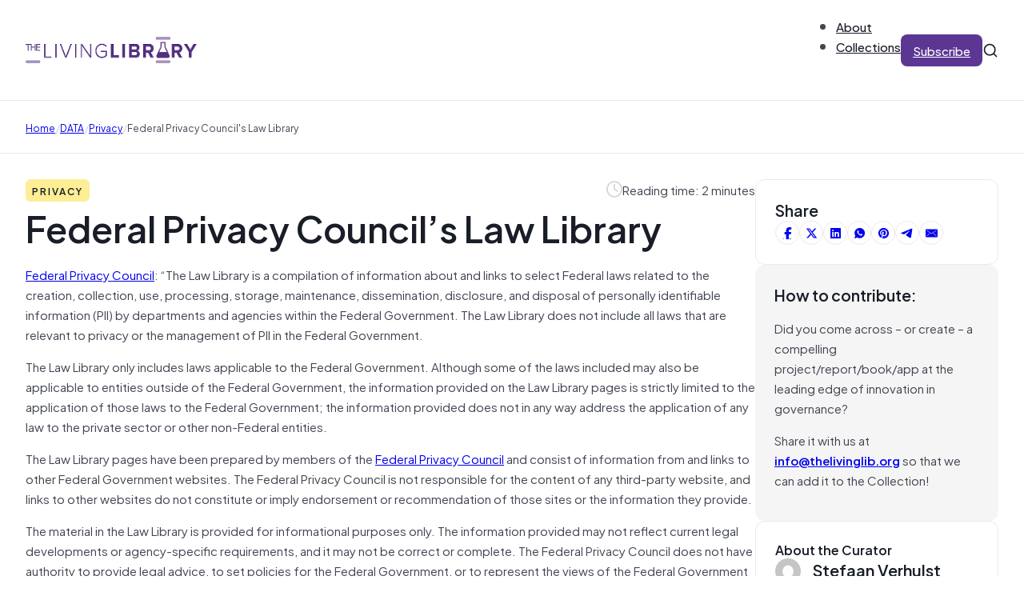

--- FILE ---
content_type: text/html; charset=UTF-8
request_url: https://thelivinglib.org/federal-privacy-councils-law-library/
body_size: 19536
content:
<!DOCTYPE html>
<html lang="en-US">
<head>
<meta charset="UTF-8">
<meta name="viewport" content="width=device-width, initial-scale=1">
<title>Federal Privacy Council&#8217;s Law Library &#8211; The Living Library</title>
<meta name='robots' content='max-image-preview:large' />
	<style>img:is([sizes="auto" i], [sizes^="auto," i]) { contain-intrinsic-size: 3000px 1500px }</style>
	<link rel="alternate" type="application/rss+xml" title="The Living Library &raquo; Feed" href="https://thelivinglib.org/feed/" />
<link rel="alternate" type="application/rss+xml" title="The Living Library &raquo; Comments Feed" href="https://thelivinglib.org/comments/feed/" />
<link rel='stylesheet' id='wp-block-library-css' href='https://thelivinglib.org/wp-includes/css/dist/block-library/style.min.css?ver=6.8.1' media='all' />
<style id='classic-theme-styles-inline-css'>
/*! This file is auto-generated */
.wp-block-button__link{color:#fff;background-color:#32373c;border-radius:9999px;box-shadow:none;text-decoration:none;padding:calc(.667em + 2px) calc(1.333em + 2px);font-size:1.125em}.wp-block-file__button{background:#32373c;color:#fff;text-decoration:none}
</style>
<style id='global-styles-inline-css'>
:root{--wp--preset--aspect-ratio--square: 1;--wp--preset--aspect-ratio--4-3: 4/3;--wp--preset--aspect-ratio--3-4: 3/4;--wp--preset--aspect-ratio--3-2: 3/2;--wp--preset--aspect-ratio--2-3: 2/3;--wp--preset--aspect-ratio--16-9: 16/9;--wp--preset--aspect-ratio--9-16: 9/16;--wp--preset--color--black: #000000;--wp--preset--color--cyan-bluish-gray: #abb8c3;--wp--preset--color--white: #ffffff;--wp--preset--color--pale-pink: #f78da7;--wp--preset--color--vivid-red: #cf2e2e;--wp--preset--color--luminous-vivid-orange: #ff6900;--wp--preset--color--luminous-vivid-amber: #fcb900;--wp--preset--color--light-green-cyan: #7bdcb5;--wp--preset--color--vivid-green-cyan: #00d084;--wp--preset--color--pale-cyan-blue: #8ed1fc;--wp--preset--color--vivid-cyan-blue: #0693e3;--wp--preset--color--vivid-purple: #9b51e0;--wp--preset--gradient--vivid-cyan-blue-to-vivid-purple: linear-gradient(135deg,rgba(6,147,227,1) 0%,rgb(155,81,224) 100%);--wp--preset--gradient--light-green-cyan-to-vivid-green-cyan: linear-gradient(135deg,rgb(122,220,180) 0%,rgb(0,208,130) 100%);--wp--preset--gradient--luminous-vivid-amber-to-luminous-vivid-orange: linear-gradient(135deg,rgba(252,185,0,1) 0%,rgba(255,105,0,1) 100%);--wp--preset--gradient--luminous-vivid-orange-to-vivid-red: linear-gradient(135deg,rgba(255,105,0,1) 0%,rgb(207,46,46) 100%);--wp--preset--gradient--very-light-gray-to-cyan-bluish-gray: linear-gradient(135deg,rgb(238,238,238) 0%,rgb(169,184,195) 100%);--wp--preset--gradient--cool-to-warm-spectrum: linear-gradient(135deg,rgb(74,234,220) 0%,rgb(151,120,209) 20%,rgb(207,42,186) 40%,rgb(238,44,130) 60%,rgb(251,105,98) 80%,rgb(254,248,76) 100%);--wp--preset--gradient--blush-light-purple: linear-gradient(135deg,rgb(255,206,236) 0%,rgb(152,150,240) 100%);--wp--preset--gradient--blush-bordeaux: linear-gradient(135deg,rgb(254,205,165) 0%,rgb(254,45,45) 50%,rgb(107,0,62) 100%);--wp--preset--gradient--luminous-dusk: linear-gradient(135deg,rgb(255,203,112) 0%,rgb(199,81,192) 50%,rgb(65,88,208) 100%);--wp--preset--gradient--pale-ocean: linear-gradient(135deg,rgb(255,245,203) 0%,rgb(182,227,212) 50%,rgb(51,167,181) 100%);--wp--preset--gradient--electric-grass: linear-gradient(135deg,rgb(202,248,128) 0%,rgb(113,206,126) 100%);--wp--preset--gradient--midnight: linear-gradient(135deg,rgb(2,3,129) 0%,rgb(40,116,252) 100%);--wp--preset--font-size--small: 13px;--wp--preset--font-size--medium: 20px;--wp--preset--font-size--large: 36px;--wp--preset--font-size--x-large: 42px;--wp--preset--spacing--20: 0.44rem;--wp--preset--spacing--30: 0.67rem;--wp--preset--spacing--40: 1rem;--wp--preset--spacing--50: 1.5rem;--wp--preset--spacing--60: 2.25rem;--wp--preset--spacing--70: 3.38rem;--wp--preset--spacing--80: 5.06rem;--wp--preset--shadow--natural: 6px 6px 9px rgba(0, 0, 0, 0.2);--wp--preset--shadow--deep: 12px 12px 50px rgba(0, 0, 0, 0.4);--wp--preset--shadow--sharp: 6px 6px 0px rgba(0, 0, 0, 0.2);--wp--preset--shadow--outlined: 6px 6px 0px -3px rgba(255, 255, 255, 1), 6px 6px rgba(0, 0, 0, 1);--wp--preset--shadow--crisp: 6px 6px 0px rgba(0, 0, 0, 1);}:where(.is-layout-flex){gap: 0.5em;}:where(.is-layout-grid){gap: 0.5em;}body .is-layout-flex{display: flex;}.is-layout-flex{flex-wrap: wrap;align-items: center;}.is-layout-flex > :is(*, div){margin: 0;}body .is-layout-grid{display: grid;}.is-layout-grid > :is(*, div){margin: 0;}:where(.wp-block-columns.is-layout-flex){gap: 2em;}:where(.wp-block-columns.is-layout-grid){gap: 2em;}:where(.wp-block-post-template.is-layout-flex){gap: 1.25em;}:where(.wp-block-post-template.is-layout-grid){gap: 1.25em;}.has-black-color{color: var(--wp--preset--color--black) !important;}.has-cyan-bluish-gray-color{color: var(--wp--preset--color--cyan-bluish-gray) !important;}.has-white-color{color: var(--wp--preset--color--white) !important;}.has-pale-pink-color{color: var(--wp--preset--color--pale-pink) !important;}.has-vivid-red-color{color: var(--wp--preset--color--vivid-red) !important;}.has-luminous-vivid-orange-color{color: var(--wp--preset--color--luminous-vivid-orange) !important;}.has-luminous-vivid-amber-color{color: var(--wp--preset--color--luminous-vivid-amber) !important;}.has-light-green-cyan-color{color: var(--wp--preset--color--light-green-cyan) !important;}.has-vivid-green-cyan-color{color: var(--wp--preset--color--vivid-green-cyan) !important;}.has-pale-cyan-blue-color{color: var(--wp--preset--color--pale-cyan-blue) !important;}.has-vivid-cyan-blue-color{color: var(--wp--preset--color--vivid-cyan-blue) !important;}.has-vivid-purple-color{color: var(--wp--preset--color--vivid-purple) !important;}.has-black-background-color{background-color: var(--wp--preset--color--black) !important;}.has-cyan-bluish-gray-background-color{background-color: var(--wp--preset--color--cyan-bluish-gray) !important;}.has-white-background-color{background-color: var(--wp--preset--color--white) !important;}.has-pale-pink-background-color{background-color: var(--wp--preset--color--pale-pink) !important;}.has-vivid-red-background-color{background-color: var(--wp--preset--color--vivid-red) !important;}.has-luminous-vivid-orange-background-color{background-color: var(--wp--preset--color--luminous-vivid-orange) !important;}.has-luminous-vivid-amber-background-color{background-color: var(--wp--preset--color--luminous-vivid-amber) !important;}.has-light-green-cyan-background-color{background-color: var(--wp--preset--color--light-green-cyan) !important;}.has-vivid-green-cyan-background-color{background-color: var(--wp--preset--color--vivid-green-cyan) !important;}.has-pale-cyan-blue-background-color{background-color: var(--wp--preset--color--pale-cyan-blue) !important;}.has-vivid-cyan-blue-background-color{background-color: var(--wp--preset--color--vivid-cyan-blue) !important;}.has-vivid-purple-background-color{background-color: var(--wp--preset--color--vivid-purple) !important;}.has-black-border-color{border-color: var(--wp--preset--color--black) !important;}.has-cyan-bluish-gray-border-color{border-color: var(--wp--preset--color--cyan-bluish-gray) !important;}.has-white-border-color{border-color: var(--wp--preset--color--white) !important;}.has-pale-pink-border-color{border-color: var(--wp--preset--color--pale-pink) !important;}.has-vivid-red-border-color{border-color: var(--wp--preset--color--vivid-red) !important;}.has-luminous-vivid-orange-border-color{border-color: var(--wp--preset--color--luminous-vivid-orange) !important;}.has-luminous-vivid-amber-border-color{border-color: var(--wp--preset--color--luminous-vivid-amber) !important;}.has-light-green-cyan-border-color{border-color: var(--wp--preset--color--light-green-cyan) !important;}.has-vivid-green-cyan-border-color{border-color: var(--wp--preset--color--vivid-green-cyan) !important;}.has-pale-cyan-blue-border-color{border-color: var(--wp--preset--color--pale-cyan-blue) !important;}.has-vivid-cyan-blue-border-color{border-color: var(--wp--preset--color--vivid-cyan-blue) !important;}.has-vivid-purple-border-color{border-color: var(--wp--preset--color--vivid-purple) !important;}.has-vivid-cyan-blue-to-vivid-purple-gradient-background{background: var(--wp--preset--gradient--vivid-cyan-blue-to-vivid-purple) !important;}.has-light-green-cyan-to-vivid-green-cyan-gradient-background{background: var(--wp--preset--gradient--light-green-cyan-to-vivid-green-cyan) !important;}.has-luminous-vivid-amber-to-luminous-vivid-orange-gradient-background{background: var(--wp--preset--gradient--luminous-vivid-amber-to-luminous-vivid-orange) !important;}.has-luminous-vivid-orange-to-vivid-red-gradient-background{background: var(--wp--preset--gradient--luminous-vivid-orange-to-vivid-red) !important;}.has-very-light-gray-to-cyan-bluish-gray-gradient-background{background: var(--wp--preset--gradient--very-light-gray-to-cyan-bluish-gray) !important;}.has-cool-to-warm-spectrum-gradient-background{background: var(--wp--preset--gradient--cool-to-warm-spectrum) !important;}.has-blush-light-purple-gradient-background{background: var(--wp--preset--gradient--blush-light-purple) !important;}.has-blush-bordeaux-gradient-background{background: var(--wp--preset--gradient--blush-bordeaux) !important;}.has-luminous-dusk-gradient-background{background: var(--wp--preset--gradient--luminous-dusk) !important;}.has-pale-ocean-gradient-background{background: var(--wp--preset--gradient--pale-ocean) !important;}.has-electric-grass-gradient-background{background: var(--wp--preset--gradient--electric-grass) !important;}.has-midnight-gradient-background{background: var(--wp--preset--gradient--midnight) !important;}.has-small-font-size{font-size: var(--wp--preset--font-size--small) !important;}.has-medium-font-size{font-size: var(--wp--preset--font-size--medium) !important;}.has-large-font-size{font-size: var(--wp--preset--font-size--large) !important;}.has-x-large-font-size{font-size: var(--wp--preset--font-size--x-large) !important;}
:where(.wp-block-post-template.is-layout-flex){gap: 1.25em;}:where(.wp-block-post-template.is-layout-grid){gap: 1.25em;}
:where(.wp-block-columns.is-layout-flex){gap: 2em;}:where(.wp-block-columns.is-layout-grid){gap: 2em;}
:root :where(.wp-block-pullquote){font-size: 1.5em;line-height: 1.6;}
</style>
<link rel='stylesheet' id='solr_auto_css-css' href='https://thelivinglib.org/wp-content/plugins/wpsolr-search-engine/wpsolr/core/css/bootstrap.min.css?ver=20.1' media='all' />
<link rel='stylesheet' id='solr_frontend-css' href='https://thelivinglib.org/wp-content/plugins/wpsolr-search-engine/wpsolr/core/css/style.css?ver=20.1' media='all' />
<link rel='stylesheet' id='bricks-frontend-css' href='https://thelivinglib.org/wp-content/themes/bricks/assets/css/frontend.min.css?ver=1749496163' media='all' />
<style id='bricks-frontend-inline-css'>
@font-face{font-family:"Plus Jakarta Sans";font-weight:400;font-display:swap;src:url(https://thelivinglib.org/wp-content/uploads/2025/06/PlusJakartaSans-Regular.woff2) format("woff2"),url(https://thelivinglib.org/wp-content/uploads/2025/06/PlusJakartaSans-Regular.woff) format("woff"),url(https://thelivinglib.org/wp-content/uploads/2025/06/PlusJakartaSans-Regular.ttf) format("truetype");}@font-face{font-family:"Plus Jakarta Sans";font-weight:500;font-display:swap;src:url(https://thelivinglib.org/wp-content/uploads/2025/06/PlusJakartaSans-Medium.woff2) format("woff2"),url(https://thelivinglib.org/wp-content/uploads/2025/06/PlusJakartaSans-Medium.woff) format("woff"),url(https://thelivinglib.org/wp-content/uploads/2025/06/PlusJakartaSans-Medium.ttf) format("truetype");}@font-face{font-family:"Plus Jakarta Sans";font-weight:600;font-display:swap;src:url(https://thelivinglib.org/wp-content/uploads/2025/06/PlusJakartaSans-SemiBold.woff2) format("woff2"),url(https://thelivinglib.org/wp-content/uploads/2025/06/PlusJakartaSans-SemiBold.woff) format("woff"),url(https://thelivinglib.org/wp-content/uploads/2025/06/PlusJakartaSans-SemiBold.ttf) format("truetype");}

</style>
<link rel='stylesheet' id='bricks-child-css' href='https://thelivinglib.org/wp-content/themes/bricks-child/style.css?ver=1749496213' media='all' />
<link rel='stylesheet' id='bricks-font-awesome-6-brands-css' href='https://thelivinglib.org/wp-content/themes/bricks/assets/css/libs/font-awesome-6-brands.min.css?ver=1749496163' media='all' />
<link rel='stylesheet' id='bricks-font-awesome-6-css' href='https://thelivinglib.org/wp-content/themes/bricks/assets/css/libs/font-awesome-6.min.css?ver=1749496163' media='all' />
<link rel='stylesheet' id='bricks-themify-icons-css' href='https://thelivinglib.org/wp-content/themes/bricks/assets/css/libs/themify-icons.min.css?ver=1749496163' media='all' />
<link rel='stylesheet' id='bricks-ajax-loader-css' href='https://thelivinglib.org/wp-content/themes/bricks/assets/css/libs/loading-animation.min.css?ver=1749496163' media='all' />
<style id='bricks-frontend-inline-inline-css'>
html {scroll-behavior: smooth}:root {--Brand 25: FCFAFF;--Brand 50: F9F7FD;--Brand 100: F1ECFB;} .brxe-container {width: 1280px; padding-right: 32px; padding-left: 32px} .woocommerce main.site-main {width: 1280px} #brx-content.wordpress {width: 1280px} .bricks-button:not([class*="bricks-background-"]):not([class*="bricks-color-"]):not(.outline) {background-color: var(--bricks-color-hlbmzc)} .bricks-button {color: var(--bricks-color-ptxhju); letter-spacing: 0px; font-weight: 500; border-radius: 8px; transition: all 0.2s} :root .bricks-button[class*="primary"]:not(.outline) {background-color: var(--bricks-color-hlbmzc)} :root .bricks-button[class*="primary"]:not(.outline):hover {background-color: var(--bricks-color-ahzwih)} :root .bricks-button[class*="secondary"]:not(.outline) {background-color: #ffffff} :root .bricks-button[class*="secondary"] {color: var(--bricks-color-bxqdry); border: 1px solid var(--bricks-color-luyjsk); box-shadow: 0 1px 2px 0 rgba(16, 24, 40, 0.07)} body {color: var(--bricks-color-bxqdry); font-family: "Plus Jakarta Sans", "Proxima Nova", sans-serif} h1, h2, h3, h4, h5, h6 {font-family: "Plus Jakarta Sans", "Proxima Nova", sans-serif; font-weight: 600; color: var(--bricks-color-whhnvw)}@media (max-width: 767px) { .brxe-container {padding-right: 20px; padding-left: 20px}}.footer-link.brxe-text-link {font-size: 20px; font-family: "Plus Jakarta Sans"; font-weight: 600}.footer-link.brxe-text-link:hover {color: var(--bricks-color-fyuzre)}:root {--bricks-color-eaca97: #f5f5f5;--bricks-color-a8d115: #e0e0e0;--bricks-color-c4a86f: #9e9e9e;--bricks-color-159546: #616161;--bricks-color-ca72b5: #424242;--bricks-color-10c097: #212121;--bricks-color-1ef857: #ffeb3b;--bricks-color-7936fa: #ffc107;--bricks-color-11196a: #ff9800;--bricks-color-25bcbb: #ff5722;--bricks-color-a34c00: #f44336;--bricks-color-011132: #9c27b0;--bricks-color-6a9e19: #2196f3;--bricks-color-28462b: #03a9f4;--bricks-color-894882: #81D4FA;--bricks-color-2cf72a: #4caf50;--bricks-color-bbf7ea: #8bc34a;--bricks-color-4e3f57: #cddc39;--bricks-color-bdzoou: #fcfaff;--bricks-color-wuziur: #f9f7fd;--bricks-color-fyuzre: #f1ecfb;--bricks-color-wrwktz: #e5dbf9;--bricks-color-lvevfr: #d1bff3;--bricks-color-kznwly: #b596ea;--bricks-color-ttdmqr: #986ede;--bricks-color-cttvsx: #814fce;--bricks-color-czbzos: #6c3cb4;--bricks-color-hlbmzc: #5c3693;--bricks-color-ahzwih: #523080;--bricks-color-wmmmbv: #301556;--bricks-color-whhnvw: #181d27;--bricks-color-bxqdry: #414651;--bricks-color-negkme: #535862;--bricks-color-vkzjbb: #717680;--bricks-color-luyjsk: #d5d7da;--bricks-color-kcsxth: #e9eaeb;--bricks-color-pcsfku: #f5f5f5;--bricks-color-ptxhju: #ffffff;--bricks-color-nveqjf: #fafafa;--bricks-color-vopdnw: #f5f5f5;--bricks-color-lmuioi: #e9eaeb;--bricks-color-fvwbva: #fef3f2;--bricks-color-ajndsk: #d92d20;--bricks-color-exgrem: #fffaeb;--bricks-color-wtbbuc: #fef0c7;--bricks-color-lwlksg: #feee95;--bricks-color-pmhajk: #dc6803;--bricks-color-lmlsml: #ecfdf3;--bricks-color-twdxyg: #dcfae6;--bricks-color-sapjcg: #079455;--bricks-color-vfvaou: #15b79e;--bricks-color-rmsgah: #0086c9;}@media (max-width: 767px) {#brxe-gwshsc .bricks-nav-menu-wrapper { display: none; }#brxe-gwshsc .bricks-mobile-menu-toggle { display: block; }}#brxe-gwshsc .bricks-nav-menu {flex-direction: row; gap: 32px}#brxe-gwshsc .bricks-nav-menu > li {margin-left: 0}#brxe-gwshsc .bricks-nav-menu > li > a {font-family: "Plus Jakarta Sans"; font-weight: 500; color: var(--bricks-color-whhnvw)}#brxe-gwshsc .bricks-nav-menu > li > .brx-submenu-toggle > * {font-family: "Plus Jakarta Sans"; font-weight: 500; color: var(--bricks-color-whhnvw)}#brxe-gwshsc .bricks-nav-menu .sub-menu {background-color: var(--bricks-color-ptxhju); box-shadow: 0 5px 20px 0 rgba(16, 24, 40, 0.07); border-radius: 8px}#brxe-gwshsc .bricks-nav-menu .sub-menu > li > a {color: var(--bricks-color-whhnvw); font-family: "Plus Jakarta Sans"; font-weight: 500}#brxe-gwshsc .bricks-nav-menu .sub-menu > li > .brx-submenu-toggle > * {color: var(--bricks-color-whhnvw); font-family: "Plus Jakarta Sans"; font-weight: 500}#brxe-gwshsc .bricks-nav-menu .sub-menu a {padding-right: 12px; padding-left: 12px}#brxe-gwshsc .bricks-nav-menu .sub-menu button {padding-right: 12px; padding-left: 12px}#brxe-gwshsc .bricks-nav-menu > li:hover > a {color: var(--bricks-color-czbzos)}#brxe-gwshsc .bricks-nav-menu > li:hover > .brx-submenu-toggle > * {color: var(--bricks-color-czbzos)}#brxe-gwshsc .bricks-nav-menu button[aria-expanded="false"] > * {transform: translateY(4px)}#brxe-gwshsc .bricks-nav-menu .brx-submenu-toggle button {margin-left: 4px}#brxe-gwshsc .bricks-nav-menu > li.menu-item-has-children > .brx-submenu-toggle button[aria-expanded] {font-size: 10px}#brxe-gwshsc .bricks-nav-menu button[aria-expanded="true"] > * {transform: translateY(4px)}#brxe-nebpac {display: none}#brxe-yhualx {height: 24px; width: 24px; display: block; cursor: pointer}#brxe-dcwnfc {width: 100%}#brxe-dcwnfc input[type=search] {width: 100%; border: 0; border-style: none; font-size: 14px}#brxe-dcwnfc .bricks-search-overlay .bricks-search-form {max-width: 100%}#brxe-dcwnfc form {border: 1px solid var(--bricks-color-luyjsk); border-radius: 5px}#brxe-dcwnfc input[type=search]::placeholder {color: var(--bricks-color-vkzjbb)}#brxe-dcwnfc input { outline: none;}#brxe-nhypwx {position: absolute; top: 0px; bottom: 0px; right: 32px; width: calc(50% - 32px); background-color: #ffffff; display: flex; flex-direction: row; justify-content: flex-start; align-items: center; opacity: 0; visibility: hidden; column-gap: 10px; row-gap: 10px}#brxe-nhypwx { transition: opacity .3s, visibility .3s;}#brxe-nhypwx.active { opacity: 1; transition: opacity .3s, visibility .3s; visibility: visible;}#brxe-kujwqu {height: 20px; width: 20px; display: flex}#brxe-vfwlws {align-items: center; flex-direction: row; column-gap: 32px; row-gap: 20px; justify-content: flex-end}#brxe-slkhhd {flex-direction: row; justify-content: space-between; align-items: center; padding-top: 20px; padding-bottom: 20px; border-bottom: 1px solid var(--bricks-color-kcsxth); position: relative}@media (max-width: 767px) {#brxe-slkhhd {flex-wrap: nowrap}}@media (max-width: 767px) {#brxe-adlpgm {display: none}}#brxe-kkjdnv .bricks-nav-menu {flex-direction: row; gap: 32px}#brxe-kkjdnv .bricks-nav-menu > li {margin-left: 0}#brxe-kkjdnv .bricks-nav-menu > li > a {font-family: "Plus Jakarta Sans"; font-weight: 500; color: var(--bricks-color-whhnvw)}#brxe-kkjdnv .bricks-nav-menu > li > .brx-submenu-toggle > * {font-family: "Plus Jakarta Sans"; font-weight: 500; color: var(--bricks-color-whhnvw)}#brxe-kkjdnv .bricks-nav-menu .sub-menu {background-color: var(--bricks-color-ptxhju); box-shadow: 0 5px 20px 0 rgba(16, 24, 40, 0.07); border-radius: 8px}#brxe-kkjdnv .bricks-nav-menu .sub-menu > li > a {color: var(--bricks-color-whhnvw); font-family: "Plus Jakarta Sans"; font-weight: 500}#brxe-kkjdnv .bricks-nav-menu .sub-menu > li > .brx-submenu-toggle > * {color: var(--bricks-color-whhnvw); font-family: "Plus Jakarta Sans"; font-weight: 500}#brxe-kkjdnv .bricks-nav-menu .sub-menu a {padding-right: 12px; padding-left: 12px}#brxe-kkjdnv .bricks-nav-menu .sub-menu button {padding-right: 12px; padding-left: 12px}#brxe-kkjdnv .bricks-nav-menu > li:hover > a {color: var(--bricks-color-czbzos)}#brxe-kkjdnv .bricks-nav-menu > li:hover > .brx-submenu-toggle > * {color: var(--bricks-color-czbzos)}@media (max-width: 767px) {#brxe-kiiqjm {display: none}}#brxe-gdbmbm {height: 24px; width: 24px; display: block; cursor: pointer}#brxe-tvrqsy {width: 100%}#brxe-tvrqsy input[type=search] {width: 100%; border: 0; border-style: none; font-size: 14px}#brxe-tvrqsy .bricks-search-overlay .bricks-search-form {max-width: 100%}#brxe-tvrqsy form {border: 1px solid var(--bricks-color-luyjsk); border-radius: 5px}#brxe-tvrqsy input[type=search]::placeholder {color: var(--bricks-color-vkzjbb)}#brxe-tvrqsy input { outline: none;}#brxe-yalljv {position: absolute; top: 0px; bottom: 0px; right: 20px; width: calc(85% - 20px); background-color: #ffffff; display: flex; flex-direction: row; justify-content: flex-start; align-items: center; opacity: 0; visibility: hidden; column-gap: 10px; row-gap: 10px}#brxe-yalljv { transition: opacity .3s, visibility .3s;}#brxe-yalljv.active { opacity: 1; transition: opacity .3s, visibility .3s; visibility: visible;}#brxe-ypplzt {height: 20px; width: 20px; display: flex}#brxe-cijobf {flex-direction: row; justify-content: space-between; align-items: center; padding-top: 20px; padding-bottom: 20px; border-bottom: 1px solid var(--bricks-color-kcsxth)}@media (max-width: 767px) {#brxe-cijobf {flex-wrap: nowrap}}#brxe-rvspeh {display: none}@media (max-width: 767px) {#brxe-rvspeh {display: flex}}#brxe-yhrdca input {border: 1px solid var(--bricks-color-luyjsk); border-radius: 4px; box-shadow: 0 1px 2px 0 rgba(16, 24, 40, 0.07); font-size: 20px; padding-top: 8px; padding-right: 24px; padding-bottom: 8px; padding-left: 24px}#brxe-yhrdca input::placeholder {color: var(--bricks-color-vkzjbb)}#brxe-yhrdca .icon {font-size: 16px; color: var(--bricks-color-vkzjbb)}#brxe-pthorn {row-gap: 12px; position: relative}#brxe-mrbouf {row-gap: 32px; padding-top: 32px; padding-bottom: 32px}#brxe-qhfyvd[data-direction] .brx-offcanvas-inner {height: 85vh}.brxe-xiqmur {font-size: 10px; text-transform: uppercase; letter-spacing: 1px; color: var(--bricks-color-whhnvw); font-weight: 600; padding-top: 4px; padding-right: 8px; padding-bottom: 4px; padding-left: 8px; border-radius: 6px}.brxe-erdeub {font-size: 16px; min-height: 40px}.brxe-zanmrx {color: var(--bricks-color-negkme)}.brxe-uidgkq {flex-direction: column; row-gap: 8px; transition: all 0.2s; padding-top: 12px; padding-right: 12px; padding-bottom: 12px; padding-left: 12px; border-radius: 12px}.brxe-uidgkq:hover {opacity: 0.8; background-color: var(--bricks-color-nveqjf)}.brxe-gjkxwd {display: grid; align-items: initial; grid-template-columns: 1fr 1fr 1fr; grid-gap: 32px}#brxe-lzjhit .item {font-size: 12px; text-transform: capitalize}#brxe-lzjhit .separator {color: var(--bricks-color-luyjsk)}#brxe-rmwrli {padding-top: 20px; padding-bottom: 20px; border-top: 1px solid var(--bricks-color-kcsxth); border-bottom: 1px solid var(--bricks-color-kcsxth); margin-top: -1px}#brxe-xqvrvi::-webkit-progress-value {background-color: var(--bricks-color-ahzwih)}#brxe-xqvrvi::-moz-progress-bar {background-color: var(--bricks-color-ahzwih)}#brxe-xqvrvi {height: 6px}.brxe-lsbzys .brxe-ofddaf.brxe-text-basic {font-size: 12px; text-transform: uppercase; letter-spacing: 2px; color: var(--bricks-color-whhnvw); font-weight: 600; padding-top: 4px; padding-right: 8px; padding-bottom: 4px; padding-left: 8px; border-radius: 6px}.brxe-lsbzys.brxe-block {width: auto}#brxe-dkhufp {flex-direction: row; align-self: flex-start !important; justify-content: flex-start; align-items: center}#brxe-yvjuvm {font-size: 20px; color: var(--bricks-color-luyjsk); fill: var(--bricks-color-luyjsk)}#brxe-lokztg {flex-direction: row; align-self: flex-start !important; justify-content: flex-end; align-items: center; column-gap: 8px}#brxe-ytfzdo {flex-direction: row}#brxe-abtuug {flex-direction: row; align-self: flex-start !important; align-items: center; column-gap: 8px; row-gap: 8px; width: auto; display: none}#brxe-qbtaiq {flex-direction: row; justify-content: space-between; align-items: center; row-gap: 12px}#brxe-ehaucd {font-size: 4.5rem}#brxe-taxayy a { text-decoration: underline;}#brxe-mueada {row-gap: 24px}#brxe-dqxafo {gap: 6px}#brxe-dqxafo a {border: 1px solid var(--bricks-color-kcsxth)}#brxe-dqxafo a:hover {background-color: var(--bricks-color-vopdnw)}#brxe-rkenhy {background-color: var(--bricks-color-ptxhju); border: 1px solid var(--bricks-color-kcsxth); border-radius: 12px; padding-top: 24px; padding-right: 24px; padding-bottom: 24px; padding-left: 24px; row-gap: 16px}#brxe-zlrcwb {background-color: var(--bricks-color-pcsfku); border-radius: 12px; padding-top: 24px; padding-right: 24px; padding-bottom: 24px; padding-left: 24px; row-gap: 16px}#brxe-vcvkct {font-size: 16px}#brxe-qayrlf .avatar {height: 32px; width: 32px}#brxe-qayrlf .author-name {font-size: 20px}#brxe-qayrlf .author-bio {font-size: 14px}#brxe-ioevmo {background-color: var(--bricks-color-ptxhju); border: 1px solid var(--bricks-color-kcsxth); border-radius: 12px; padding-top: 24px; padding-right: 24px; padding-bottom: 24px; padding-left: 24px; row-gap: 16px}#brxe-pvspvj {max-width: 25%; row-gap: 32px}@media (max-width: 767px) {#brxe-pvspvj {max-width: 100%}}#brxe-gtmqpl {row-gap: 24px; flex-direction: row; align-self: flex-start !important; justify-content: flex-start; align-items: flex-start; column-gap: 64px}#brxe-yaiqcm {padding-top: 32px; padding-bottom: 64px}@media (max-width: 767px) {#brxe-yaiqcm {padding-top: 32px; padding-bottom: 32px}}#brxe-rqoolk {font-size: 30px; padding-right: 0}@media (max-width: 767px) {#brxe-rqoolk {font-size: 36px}}@media (max-width: 478px) {#brxe-rqoolk {font-size: 24px}}@media (max-width: 767px) {#brxe-ezmzgg {text-align: center}}#brxe-gdvfhc {row-gap: 8px}@media (max-width: 767px) {#brxe-gdvfhc {align-items: center}}#brxe-fdgvri .form-group:nth-child(1) {width: 80%}#brxe-fdgvri .submit-button-wrapper {margin-top: 8px; margin-right: 8px; margin-bottom: 8px; margin-left: 8px}#brxe-fdgvri .form-group:not(:last-child):not(.captcha) {padding-top: 8px; padding-right: 8px; padding-bottom: 8px; padding-left: 8px}#brxe-fdgvri .bricks-button {line-height: 1.8}#brxe-fdgvri {background-color: var(--bricks-color-ptxhju); border: 1px solid var(--bricks-color-kcsxth); border-radius: 12px}#brxe-fdgvri .form-group input {border-style: none; border-radius: 8px}#brxe-fdgvri .flatpickr {border-style: none; border-radius: 8px}#brxe-fdgvri select {border-style: none; border-radius: 8px; color: var(--bricks-color-vkzjbb)}#brxe-fdgvri textarea {border-style: none; border-radius: 8px}#brxe-fdgvri .bricks-button:not([type=submit]) {border-style: none; border-radius: 8px}#brxe-fdgvri .choose-files {border-style: none; border-radius: 8px}#brxe-fdgvri ::placeholder {color: var(--bricks-color-vkzjbb)}@media (max-width: 478px) {#brxe-fdgvri .form-group:nth-child(1) {width: 73%}}#brxe-qnrfhm {padding-top: 64px; padding-bottom: 64px; row-gap: 20px; flex-direction: row; column-gap: 32px; align-items: center}@media (max-width: 767px) {#brxe-qnrfhm {align-items: center}}@media (max-width: 478px) {#brxe-qnrfhm {padding-top: 20px; padding-bottom: 20px}}#brxe-hhxtbx {background-color: var(--bricks-color-nveqjf)}#brxe-kezzpa {display: grid; align-items: initial; grid-template-columns: 1fr 1fr 1fr; grid-gap: 32px}#brxe-ztibjg {padding-top: 64px; padding-bottom: 64px; row-gap: 32px}@media (max-width: 767px) {#brxe-ztibjg {padding-top: 32px; padding-bottom: 32px}}.brxe-kboddo {font-size: 12px; text-transform: uppercase; letter-spacing: 2px; color: var(--bricks-color-whhnvw); font-weight: 600; padding-top: 4px; padding-right: 8px; padding-bottom: 4px; padding-left: 8px; border-radius: 6px}.brxe-vqhnph {font-size: 24px}.brxe-qnxrax {color: var(--bricks-color-negkme)}.brxe-sctxfy {flex-direction: column; row-gap: 8px; transition: all 0.2s}.brxe-sctxfy:hover {opacity: 0.8}#brxe-evsmwy {row-gap: 8px}#brxe-goazzo {row-gap: 8px}#brxe-ipwgsb {row-gap: 12px; min-width: 488px}@media (max-width: 478px) {#brxe-ipwgsb {min-width: 0px}}#brxe-wxlamj {flex-direction: row; align-self: flex-start !important; justify-content: flex-start; column-gap: 32px; row-gap: 32px}#brxe-wmjisc {flex-direction: row; column-gap: 16px; row-gap: 16px}@media (max-width: 478px) {#brxe-wmjisc {flex-direction: column; align-items: center}}#brxe-nzemtl {flex-direction: row; justify-content: space-between; align-items: center; column-gap: 32px; row-gap: 32px; padding-top: 32px; border-top: 1px solid var(--bricks-color-ahzwih); font-size: 14px}@media (max-width: 478px) {#brxe-nzemtl {text-align: center}}#brxe-zjmqgl {padding-top: 32px; padding-bottom: 32px; background-color: var(--bricks-color-wmmmbv); color: var(--bricks-color-ptxhju); row-gap: 32px}
</style>
<script src="https://thelivinglib.org/wp-includes/js/jquery/jquery.min.js?ver=3.7.1" id="jquery-core-js"></script>
<link rel="https://api.w.org/" href="https://thelivinglib.org/wp-json/" /><link rel="alternate" title="JSON" type="application/json" href="https://thelivinglib.org/wp-json/wp/v2/posts/19393" /><link rel="EditURI" type="application/rsd+xml" title="RSD" href="https://thelivinglib.org/xmlrpc.php?rsd" />
<meta name="generator" content="WordPress 6.8.1" />
<link rel="canonical" href="https://thelivinglib.org/federal-privacy-councils-law-library/" />
<link rel='shortlink' href='https://thelivinglib.org/?p=19393' />
<link rel="alternate" title="oEmbed (JSON)" type="application/json+oembed" href="https://thelivinglib.org/wp-json/oembed/1.0/embed?url=https%3A%2F%2Fthelivinglib.org%2Ffederal-privacy-councils-law-library%2F" />
<link rel="alternate" title="oEmbed (XML)" type="text/xml+oembed" href="https://thelivinglib.org/wp-json/oembed/1.0/embed?url=https%3A%2F%2Fthelivinglib.org%2Ffederal-privacy-councils-law-library%2F&#038;format=xml" />
<link rel="icon" href="https://thelivinglib.org/wp-content/uploads/2018/11/cropped-favicon-32x32.png" sizes="32x32" />
<link rel="icon" href="https://thelivinglib.org/wp-content/uploads/2018/11/cropped-favicon-192x192.png" sizes="192x192" />
<link rel="apple-touch-icon" href="https://thelivinglib.org/wp-content/uploads/2018/11/cropped-favicon-180x180.png" />
<meta name="msapplication-TileImage" content="https://thelivinglib.org/wp-content/uploads/2018/11/cropped-favicon-270x270.png" />

<!-- Facebook Open Graph (by Bricks) -->
<meta property="og:url" content="https://thelivinglib.org/federal-privacy-councils-law-library/" />
<meta property="og:site_name" content="The Living Library" />
<meta property="og:title" content="Federal Privacy Council&#8217;s Law Library" />
<meta property="og:description" content="Federal Privacy Council: &#8220;The Law Library is a compilation of information about and links to select Federal laws related to the creation, collection, use, processing, storage, maintenance, dissemination, disclosure, and disposal of personally identifiable information (PII) by departments and agencies within the Federal Government. The Law Library does not include all laws that are relevant [&hellip;]" />
<meta property="og:type" content="article" />
</head>

<body class="wp-singular post-template-default single single-post postid-19393 single-format-standard wp-theme-bricks wp-child-theme-bricks-child brx-body bricks-is-frontend wp-embed-responsive">		<a class="skip-link" href="#brx-content">Skip to main content</a>

					<a class="skip-link" href="#brx-footer">Skip to footer</a>
			<header id="brx-header"><section id="brxe-adlpgm" class="brxe-section"><div id="brxe-slkhhd" class="brxe-container"><a id="brxe-yyjpyh" class="brxe-image tag" href="https://thelivinglib.org" title="The Living Library"><img width="259" height="40" src="https://thelivinglib.org/wp-content/uploads/2025/06/The-Living-Library-Logo-1-1.png" class="css-filter size-full" alt="" loading="eager" decoding="async" /></a><div id="brxe-vfwlws" class="brxe-block"><div id="brxe-gwshsc" data-script-id="gwshsc" class="brxe-nav-menu"><nav class="bricks-nav-menu-wrapper mobile_landscape"><ul id="menu-main-menu" class="bricks-nav-menu"><li id="menu-item-60618" class="menu-item menu-item-type-post_type menu-item-object-page menu-item-60618 bricks-menu-item"><a href="https://thelivinglib.org/about/">About</a></li>
<li id="menu-item-60619" class="menu-item menu-item-type-post_type menu-item-object-page menu-item-60619 bricks-menu-item"><a href="https://thelivinglib.org/collections/">Collections</a></li>
</ul></nav>			<button class="bricks-mobile-menu-toggle" aria-haspopup="true" aria-label="Open mobile menu" aria-expanded="false">
				<span class="bar-top"></span>
				<span class="bar-center"></span>
				<span class="bar-bottom"></span>
			</button>
			<nav class="bricks-mobile-menu-wrapper left"><ul id="menu-main-menu-1" class="bricks-mobile-menu"><li class="menu-item menu-item-type-post_type menu-item-object-page menu-item-60618 bricks-menu-item"><a href="https://thelivinglib.org/about/">About</a></li>
<li class="menu-item menu-item-type-post_type menu-item-object-page menu-item-60619 bricks-menu-item"><a href="https://thelivinglib.org/collections/">Collections</a></li>
</ul></nav><div class="bricks-mobile-menu-overlay"></div></div><a id="brxe-ucpmcl" class="brxe-button bricks-button bricks-background-primary" href="https://thegovlab.us6.list-manage.com/subscribe/post?u=1a990feb5c&#038;id=d90a01c7ff" rel="noopener" target="_blank">Subscribe</a><button id="brxe-nebpac" data-script-id="nebpac" class="brxe-toggle" aria-label="Open" aria-expanded="false" data-selector="#brxe-qhfyvd"><svg class="" xmlns="http://www.w3.org/2000/svg" width="24" height="24" viewBox="0 0 24 24"><path d="M12.340 2.024 C 11.432 2.118,10.865 2.233,10.160 2.466 C 7.877 3.221,5.971 4.891,4.920 7.060 C 4.280 8.379,4.023 9.507,4.023 11.000 C 4.023 12.135,4.162 12.987,4.508 13.980 C 4.785 14.773,5.383 15.882,5.830 16.434 L 5.971 16.607 4.050 18.534 C 2.792 19.795,2.100 20.518,2.044 20.628 C 1.868 20.980,1.959 21.361,2.299 21.701 C 2.639 22.041,3.020 22.132,3.372 21.956 C 3.482 21.900,4.205 21.208,5.466 19.950 L 7.393 18.029 7.566 18.170 C 8.121 18.620,9.164 19.184,9.982 19.475 C 10.992 19.835,11.844 19.977,13.000 19.977 C 14.159 19.977,15.090 19.819,16.065 19.459 C 19.205 18.298,21.401 15.599,21.907 12.280 C 22.003 11.647,22.003 10.353,21.907 9.720 C 21.302 5.750,18.261 2.696,14.320 2.101 C 13.911 2.039,12.662 1.991,12.340 2.024 M13.868 4.062 C 17.008 4.473,19.416 6.826,19.926 9.980 C 19.954 10.156,19.977 10.615,19.977 11.000 C 19.977 11.385,19.954 11.844,19.926 12.020 C 19.426 15.112,17.112 17.426,14.020 17.926 C 13.607 17.992,12.393 17.992,11.980 17.926 C 10.447 17.678,9.129 17.011,8.059 15.941 C 5.320 13.202,5.320 8.798,8.059 6.059 C 9.596 4.522,11.744 3.784,13.868 4.062" fill="currentColor"></path></svg></button><div id="brxe-nhypwx" class="brxe-div"><svg data-interaction-id="f8fd8a" data-interactions="[{&quot;id&quot;:&quot;jrxxab&quot;,&quot;trigger&quot;:&quot;click&quot;,&quot;action&quot;:&quot;removeAttribute&quot;,&quot;actionAttributeKey&quot;:&quot;class&quot;,&quot;actionAttributeValue&quot;:&quot;active&quot;,&quot;target&quot;:&quot;custom&quot;,&quot;targetSelector&quot;:&quot;#brxe-nhypwx&quot;}]" class="brxe-icon" id="brxe-yhualx" xmlns="http://www.w3.org/2000/svg" width="24" height="24" viewBox="0 0 24 24"><path d="M5.626 5.045 C 5.423 5.152,5.146 5.432,5.043 5.635 C 4.933 5.849,4.934 6.151,5.044 6.372 C 5.100 6.484,6.029 7.442,7.853 9.270 L 10.579 12.000 7.853 14.730 C 6.029 16.558,5.100 17.516,5.044 17.628 C 4.868 17.980,4.959 18.361,5.299 18.701 C 5.639 19.041,6.020 19.132,6.372 18.956 C 6.484 18.900,7.442 17.971,9.270 16.147 L 12.000 13.421 14.730 16.147 C 16.558 17.971,17.516 18.900,17.628 18.956 C 17.980 19.132,18.361 19.041,18.701 18.701 C 19.041 18.361,19.132 17.980,18.956 17.628 C 18.900 17.516,17.971 16.558,16.147 14.730 L 13.421 12.000 16.147 9.270 C 17.971 7.442,18.900 6.484,18.956 6.372 C 19.132 6.020,19.041 5.639,18.701 5.299 C 18.361 4.959,17.980 4.868,17.628 5.044 C 17.516 5.100,16.558 6.029,14.730 7.853 L 12.000 10.579 9.270 7.853 C 7.442 6.029,6.484 5.100,6.372 5.044 C 6.152 4.934,5.835 4.935,5.626 5.045" fill="currentColor"></path></svg><div id="brxe-dcwnfc" class="brxe-search">
<form role="search" method="get" class="bricks-search-form" action="https://thelivinglib.org/">
			<label for="search-input-dcwnfc" class="screen-reader-text"><span>Search</span></label>
		<input type="search" placeholder="Search ..." value="" name="s" id="search-input-dcwnfc" />

	<button type="submit"><svg class="overlay-trigger" xmlns="http://www.w3.org/2000/svg" width="20" height="20" viewBox="0 0 20 20" fill="none"><path d="M17.5 17.5L13.875 13.875M15.8333 9.16667C15.8333 12.8486 12.8486 15.8333 9.16667 15.8333C5.48477 15.8333 2.5 12.8486 2.5 9.16667C2.5 5.48477 5.48477 2.5 9.16667 2.5C12.8486 2.5 15.8333 5.48477 15.8333 9.16667Z" stroke="#181D27" stroke-width="1.66667" stroke-linecap="round" stroke-linejoin="round"></path></svg></button></form>
</div></div><a href="#" aria-label="Search"><svg data-interaction-id="5a4a7a" data-interactions="[{&quot;id&quot;:&quot;izfunm&quot;,&quot;trigger&quot;:&quot;click&quot;,&quot;action&quot;:&quot;toggleAttribute&quot;,&quot;actionAttributeKey&quot;:&quot;class&quot;,&quot;actionAttributeValue&quot;:&quot;active&quot;,&quot;target&quot;:&quot;custom&quot;,&quot;targetSelector&quot;:&quot;#brxe-nhypwx&quot;}]" class="brxe-icon" id="brxe-kujwqu" xmlns="http://www.w3.org/2000/svg" width="20" height="20" viewBox="0 0 20 20" fill="none"><path d="M17.5 17.5L13.875 13.875M15.8333 9.16667C15.8333 12.8486 12.8486 15.8333 9.16667 15.8333C5.48477 15.8333 2.5 12.8486 2.5 9.16667C2.5 5.48477 5.48477 2.5 9.16667 2.5C12.8486 2.5 15.8333 5.48477 15.8333 9.16667Z" stroke="#181D27" stroke-width="1.66667" stroke-linecap="round" stroke-linejoin="round"></path></svg></a></div></div></section><section id="brxe-rvspeh" class="brxe-section"><div id="brxe-cijobf" class="brxe-container"><div id="brxe-kkjdnv" data-script-id="kkjdnv" class="brxe-nav-menu">			<button class="bricks-mobile-menu-toggle always" aria-haspopup="true" aria-label="Open mobile menu" aria-expanded="false">
				<span class="bar-top"></span>
				<span class="bar-center"></span>
				<span class="bar-bottom"></span>
			</button>
			<nav class="bricks-mobile-menu-wrapper left"><ul id="menu-main-menu-2" class="bricks-mobile-menu"><li class="menu-item menu-item-type-post_type menu-item-object-page menu-item-60618 bricks-menu-item"><a href="https://thelivinglib.org/about/">About</a></li>
<li class="menu-item menu-item-type-post_type menu-item-object-page menu-item-60619 bricks-menu-item"><a href="https://thelivinglib.org/collections/">Collections</a></li>
</ul></nav><div class="bricks-mobile-menu-overlay"></div></div><a id="brxe-iwgdsa" class="brxe-image tag" href="https://thelivinglib.org" title="The Living Library"><img width="259" height="40" src="https://thelivinglib.org/wp-content/uploads/2025/06/The-Living-Library-Logo-1-1.png" class="css-filter size-full" alt="" loading="eager" decoding="async" /></a><button id="brxe-kiiqjm" data-script-id="kiiqjm" class="brxe-toggle" aria-label="Open" aria-expanded="false"><svg class="" xmlns="http://www.w3.org/2000/svg" width="20" height="20" viewBox="0 0 20 20" fill="none"><path d="M17.5 17.5L13.875 13.875M15.8333 9.16667C15.8333 12.8486 12.8486 15.8333 9.16667 15.8333C5.48477 15.8333 2.5 12.8486 2.5 9.16667C2.5 5.48477 5.48477 2.5 9.16667 2.5C12.8486 2.5 15.8333 5.48477 15.8333 9.16667Z" stroke="#181D27" stroke-width="1.66667" stroke-linecap="round" stroke-linejoin="round"></path></svg></button><div id="brxe-yalljv" class="brxe-div"><svg data-interaction-id="6ac66e" data-interactions="[{&quot;id&quot;:&quot;jrxxab&quot;,&quot;trigger&quot;:&quot;click&quot;,&quot;action&quot;:&quot;removeAttribute&quot;,&quot;actionAttributeKey&quot;:&quot;class&quot;,&quot;actionAttributeValue&quot;:&quot;active&quot;,&quot;target&quot;:&quot;custom&quot;,&quot;targetSelector&quot;:&quot;#brxe-yalljv&quot;}]" class="brxe-icon" id="brxe-gdbmbm" xmlns="http://www.w3.org/2000/svg" width="24" height="24" viewBox="0 0 24 24"><path d="M5.626 5.045 C 5.423 5.152,5.146 5.432,5.043 5.635 C 4.933 5.849,4.934 6.151,5.044 6.372 C 5.100 6.484,6.029 7.442,7.853 9.270 L 10.579 12.000 7.853 14.730 C 6.029 16.558,5.100 17.516,5.044 17.628 C 4.868 17.980,4.959 18.361,5.299 18.701 C 5.639 19.041,6.020 19.132,6.372 18.956 C 6.484 18.900,7.442 17.971,9.270 16.147 L 12.000 13.421 14.730 16.147 C 16.558 17.971,17.516 18.900,17.628 18.956 C 17.980 19.132,18.361 19.041,18.701 18.701 C 19.041 18.361,19.132 17.980,18.956 17.628 C 18.900 17.516,17.971 16.558,16.147 14.730 L 13.421 12.000 16.147 9.270 C 17.971 7.442,18.900 6.484,18.956 6.372 C 19.132 6.020,19.041 5.639,18.701 5.299 C 18.361 4.959,17.980 4.868,17.628 5.044 C 17.516 5.100,16.558 6.029,14.730 7.853 L 12.000 10.579 9.270 7.853 C 7.442 6.029,6.484 5.100,6.372 5.044 C 6.152 4.934,5.835 4.935,5.626 5.045" fill="currentColor"></path></svg><div id="brxe-tvrqsy" class="brxe-search">
<form role="search" method="get" class="bricks-search-form" action="https://thelivinglib.org/">
			<label for="search-input-tvrqsy" class="screen-reader-text"><span>Search</span></label>
		<input type="search" placeholder="Search ..." value="" name="s" id="search-input-tvrqsy" />

	<button type="submit"><svg class="overlay-trigger" xmlns="http://www.w3.org/2000/svg" width="20" height="20" viewBox="0 0 20 20" fill="none"><path d="M17.5 17.5L13.875 13.875M15.8333 9.16667C15.8333 12.8486 12.8486 15.8333 9.16667 15.8333C5.48477 15.8333 2.5 12.8486 2.5 9.16667C2.5 5.48477 5.48477 2.5 9.16667 2.5C12.8486 2.5 15.8333 5.48477 15.8333 9.16667Z" stroke="#181D27" stroke-width="1.66667" stroke-linecap="round" stroke-linejoin="round"></path></svg></button></form>
</div></div><a href="#" aria-label="Search"><svg data-interaction-id="9ad580" data-interactions="[{&quot;id&quot;:&quot;izfunm&quot;,&quot;trigger&quot;:&quot;click&quot;,&quot;action&quot;:&quot;toggleAttribute&quot;,&quot;actionAttributeKey&quot;:&quot;class&quot;,&quot;actionAttributeValue&quot;:&quot;active&quot;,&quot;target&quot;:&quot;custom&quot;,&quot;targetSelector&quot;:&quot;#brxe-yalljv&quot;}]" class="brxe-icon" id="brxe-ypplzt" xmlns="http://www.w3.org/2000/svg" width="20" height="20" viewBox="0 0 20 20" fill="none"><path d="M17.5 17.5L13.875 13.875M15.8333 9.16667C15.8333 12.8486 12.8486 15.8333 9.16667 15.8333C5.48477 15.8333 2.5 12.8486 2.5 9.16667C2.5 5.48477 5.48477 2.5 9.16667 2.5C12.8486 2.5 15.8333 5.48477 15.8333 9.16667Z" stroke="#181D27" stroke-width="1.66667" stroke-linecap="round" stroke-linejoin="round"></path></svg></a></div></section><div id="brxe-qhfyvd" data-script-id="qhfyvd" class="brxe-offcanvas" aria-label="Offcanvas" data-direction="top"><div id="brxe-mrbouf" class="brxe-block brx-offcanvas-inner"><div id="brxe-pthorn" class="brxe-container"><h5 id="brxe-hadcxv" class="brxe-heading">Explore our articles</h5><div id="brxe-yhrdca" class="brxe-filter-search"><input value data-brx-filter="{&quot;filterId&quot;:&quot;yhrdca&quot;,&quot;targetQueryId&quot;:&quot;uidgkq&quot;,&quot;filterAction&quot;:&quot;filter&quot;,&quot;filterType&quot;:&quot;search&quot;,&quot;filterMethod&quot;:&quot;ajax&quot;,&quot;filterApplyOn&quot;:&quot;change&quot;,&quot;filterInputDebounce&quot;:500,&quot;filterNiceName&quot;:&quot;&quot;,&quot;filterMinChars&quot;:3}" name="form-field-yhrdca" placeholder="Search here..." aria-label="Search here..." type="search" autocomplete="off" spellcheck="false"><i aria-label="Clear" class="ti-close icon" role="button" tabindex="0"></i></div><a id="brxe-mqjbgn" class="brxe-button bricks-button bricks-background-primary" href="https://thelivinglib.org/?page_id=28546" rel="noopener" target="_blank">View All Results</a></div><template style='display:none' aria-hidden='true' data-brx-loop-start='lfygoj'></template><div class="brxe-gjkxwd brxe-container brx-grid"><template style='display:none' aria-hidden='true' data-brx-loop-start='uidgkq-lfygoj'></template><a class="brx-query-trail brx-infinite-scroll" data-brx-live-search="1" data-brx-ajax-loader="{&quot;animation&quot;:&quot;default&quot;,&quot;selector&quot;:&quot;&quot;,&quot;color&quot;:&quot;&quot;,&quot;scale&quot;:&quot;&quot;}" data-query-element-id="uidgkq-lfygoj" data-query-vars="{&quot;orderby&quot;:&quot;relevance&quot;,&quot;is_live_search_wrapper_selector&quot;:&quot;#brxe-lfygoj&quot;,&quot;posts_per_page&quot;:9,&quot;ajax_loader_animation&quot;:&quot;default&quot;,&quot;post_status&quot;:&quot;publish&quot;,&quot;paged&quot;:1}" data-original-query-vars="[]" data-page="1" data-max-pages="1377" data-start="1" data-end="9" role="presentation" href="#" onclick="return false;"></a></div><div class="brxe-gjkxwd brxe-container brx-grid"><template style='display:none' aria-hidden='true' data-brx-loop-start='uidgkq-lfygoj'></template><a class="brx-query-trail brx-infinite-scroll" data-brx-live-search="1" data-brx-ajax-loader="{&quot;animation&quot;:&quot;default&quot;,&quot;selector&quot;:&quot;&quot;,&quot;color&quot;:&quot;&quot;,&quot;scale&quot;:&quot;&quot;}" data-query-element-id="uidgkq-lfygoj" data-query-vars="{&quot;orderby&quot;:&quot;relevance&quot;,&quot;is_live_search_wrapper_selector&quot;:&quot;#brxe-lfygoj&quot;,&quot;posts_per_page&quot;:9,&quot;ajax_loader_animation&quot;:&quot;default&quot;,&quot;post_status&quot;:&quot;publish&quot;,&quot;paged&quot;:1}" data-original-query-vars="[]" data-page="1" data-max-pages="1377" data-start="1" data-end="9" role="presentation" href="#" onclick="return false;"></a></div><div class="brxe-gjkxwd brxe-container brx-grid"><template style='display:none' aria-hidden='true' data-brx-loop-start='uidgkq-lfygoj'></template><a class="brx-query-trail brx-infinite-scroll" data-brx-live-search="1" data-brx-ajax-loader="{&quot;animation&quot;:&quot;default&quot;,&quot;selector&quot;:&quot;&quot;,&quot;color&quot;:&quot;&quot;,&quot;scale&quot;:&quot;&quot;}" data-query-element-id="uidgkq-lfygoj" data-query-vars="{&quot;orderby&quot;:&quot;relevance&quot;,&quot;is_live_search_wrapper_selector&quot;:&quot;#brxe-lfygoj&quot;,&quot;posts_per_page&quot;:9,&quot;ajax_loader_animation&quot;:&quot;default&quot;,&quot;post_status&quot;:&quot;publish&quot;,&quot;paged&quot;:1}" data-original-query-vars="[]" data-page="1" data-max-pages="1377" data-start="1" data-end="9" role="presentation" href="#" onclick="return false;"></a></div><div class="brxe-gjkxwd brxe-container brx-grid"><template style='display:none' aria-hidden='true' data-brx-loop-start='uidgkq-lfygoj'></template><a class="brx-query-trail brx-infinite-scroll" data-brx-live-search="1" data-brx-ajax-loader="{&quot;animation&quot;:&quot;default&quot;,&quot;selector&quot;:&quot;&quot;,&quot;color&quot;:&quot;&quot;,&quot;scale&quot;:&quot;&quot;}" data-query-element-id="uidgkq-lfygoj" data-query-vars="{&quot;orderby&quot;:&quot;relevance&quot;,&quot;is_live_search_wrapper_selector&quot;:&quot;#brxe-lfygoj&quot;,&quot;posts_per_page&quot;:9,&quot;ajax_loader_animation&quot;:&quot;default&quot;,&quot;post_status&quot;:&quot;publish&quot;,&quot;paged&quot;:1}" data-original-query-vars="[]" data-page="1" data-max-pages="1377" data-start="1" data-end="9" role="presentation" href="#" onclick="return false;"></a></div><div class="brxe-gjkxwd brxe-container brx-grid"><template style='display:none' aria-hidden='true' data-brx-loop-start='uidgkq-lfygoj'></template><a class="brx-query-trail brx-infinite-scroll" data-brx-live-search="1" data-brx-ajax-loader="{&quot;animation&quot;:&quot;default&quot;,&quot;selector&quot;:&quot;&quot;,&quot;color&quot;:&quot;&quot;,&quot;scale&quot;:&quot;&quot;}" data-query-element-id="uidgkq-lfygoj" data-query-vars="{&quot;orderby&quot;:&quot;relevance&quot;,&quot;is_live_search_wrapper_selector&quot;:&quot;#brxe-lfygoj&quot;,&quot;posts_per_page&quot;:9,&quot;ajax_loader_animation&quot;:&quot;default&quot;,&quot;post_status&quot;:&quot;publish&quot;,&quot;paged&quot;:1}" data-original-query-vars="[]" data-page="1" data-max-pages="1377" data-start="1" data-end="9" role="presentation" href="#" onclick="return false;"></a></div><div class="brxe-gjkxwd brxe-container brx-grid"><template style='display:none' aria-hidden='true' data-brx-loop-start='uidgkq-lfygoj'></template><a class="brx-query-trail brx-infinite-scroll" data-brx-live-search="1" data-brx-ajax-loader="{&quot;animation&quot;:&quot;default&quot;,&quot;selector&quot;:&quot;&quot;,&quot;color&quot;:&quot;&quot;,&quot;scale&quot;:&quot;&quot;}" data-query-element-id="uidgkq-lfygoj" data-query-vars="{&quot;orderby&quot;:&quot;relevance&quot;,&quot;is_live_search_wrapper_selector&quot;:&quot;#brxe-lfygoj&quot;,&quot;posts_per_page&quot;:9,&quot;ajax_loader_animation&quot;:&quot;default&quot;,&quot;post_status&quot;:&quot;publish&quot;,&quot;paged&quot;:1}" data-original-query-vars="[]" data-page="1" data-max-pages="1377" data-start="1" data-end="9" role="presentation" href="#" onclick="return false;"></a></div><div class="brxe-gjkxwd brxe-container brx-grid"><template style='display:none' aria-hidden='true' data-brx-loop-start='uidgkq-lfygoj'></template><a class="brx-query-trail brx-infinite-scroll" data-brx-live-search="1" data-brx-ajax-loader="{&quot;animation&quot;:&quot;default&quot;,&quot;selector&quot;:&quot;&quot;,&quot;color&quot;:&quot;&quot;,&quot;scale&quot;:&quot;&quot;}" data-query-element-id="uidgkq-lfygoj" data-query-vars="{&quot;orderby&quot;:&quot;relevance&quot;,&quot;is_live_search_wrapper_selector&quot;:&quot;#brxe-lfygoj&quot;,&quot;posts_per_page&quot;:9,&quot;ajax_loader_animation&quot;:&quot;default&quot;,&quot;post_status&quot;:&quot;publish&quot;,&quot;paged&quot;:1}" data-original-query-vars="[]" data-page="1" data-max-pages="1377" data-start="1" data-end="9" role="presentation" href="#" onclick="return false;"></a></div><div class="brxe-gjkxwd brxe-container brx-grid"><template style='display:none' aria-hidden='true' data-brx-loop-start='uidgkq-lfygoj'></template><a class="brx-query-trail brx-infinite-scroll" data-brx-live-search="1" data-brx-ajax-loader="{&quot;animation&quot;:&quot;default&quot;,&quot;selector&quot;:&quot;&quot;,&quot;color&quot;:&quot;&quot;,&quot;scale&quot;:&quot;&quot;}" data-query-element-id="uidgkq-lfygoj" data-query-vars="{&quot;orderby&quot;:&quot;relevance&quot;,&quot;is_live_search_wrapper_selector&quot;:&quot;#brxe-lfygoj&quot;,&quot;posts_per_page&quot;:9,&quot;ajax_loader_animation&quot;:&quot;default&quot;,&quot;post_status&quot;:&quot;publish&quot;,&quot;paged&quot;:1}" data-original-query-vars="[]" data-page="1" data-max-pages="1377" data-start="1" data-end="9" role="presentation" href="#" onclick="return false;"></a></div><div class="brxe-gjkxwd brxe-container brx-grid"><template style='display:none' aria-hidden='true' data-brx-loop-start='uidgkq-lfygoj'></template><a class="brx-query-trail brx-infinite-scroll" data-brx-live-search="1" data-brx-ajax-loader="{&quot;animation&quot;:&quot;default&quot;,&quot;selector&quot;:&quot;&quot;,&quot;color&quot;:&quot;&quot;,&quot;scale&quot;:&quot;&quot;}" data-query-element-id="uidgkq-lfygoj" data-query-vars="{&quot;orderby&quot;:&quot;relevance&quot;,&quot;is_live_search_wrapper_selector&quot;:&quot;#brxe-lfygoj&quot;,&quot;posts_per_page&quot;:9,&quot;ajax_loader_animation&quot;:&quot;default&quot;,&quot;post_status&quot;:&quot;publish&quot;,&quot;paged&quot;:1}" data-original-query-vars="[]" data-page="1" data-max-pages="1377" data-start="1" data-end="9" role="presentation" href="#" onclick="return false;"></a></div><div class="brxe-gjkxwd brxe-container brx-grid"><template style='display:none' aria-hidden='true' data-brx-loop-start='uidgkq-lfygoj'></template><a class="brx-query-trail brx-infinite-scroll" data-brx-live-search="1" data-brx-ajax-loader="{&quot;animation&quot;:&quot;default&quot;,&quot;selector&quot;:&quot;&quot;,&quot;color&quot;:&quot;&quot;,&quot;scale&quot;:&quot;&quot;}" data-query-element-id="uidgkq-lfygoj" data-query-vars="{&quot;orderby&quot;:&quot;relevance&quot;,&quot;is_live_search_wrapper_selector&quot;:&quot;#brxe-lfygoj&quot;,&quot;posts_per_page&quot;:9,&quot;ajax_loader_animation&quot;:&quot;default&quot;,&quot;post_status&quot;:&quot;publish&quot;,&quot;paged&quot;:1}" data-original-query-vars="[]" data-page="1" data-max-pages="1377" data-start="1" data-end="9" role="presentation" href="#" onclick="return false;"></a></div><div class="brx-query-trail" data-query-element-id="lfygoj" data-query-component-id="gjkxwd" data-query-vars="{&quot;ignore_sticky_posts&quot;:true,&quot;is_archive_main_query&quot;:true,&quot;orderby&quot;:&quot;date&quot;,&quot;post_status&quot;:&quot;publish&quot;,&quot;paged&quot;:1,&quot;posts_per_page&quot;:&quot;10&quot;}" data-original-query-vars="[]" data-page="1" data-max-pages="1239" data-start="1" data-end="10"></div></div><div id="brxe-lemfgr" class="brxe-block brx-offcanvas-backdrop"></div></div></header><main id="brx-content"><section id="brxe-rmwrli" class="brxe-section"><div id="brxe-ldsvja" class="brxe-container"><nav id="brxe-lzjhit" class="brxe-breadcrumbs" aria-label="Breadcrumb"><a class="item" href="https://thelivinglib.org">Home</a><span class="separator">/</span><a class="item" href="https://thelivinglib.org/post_topics/data/">DATA</a><span class="separator">/</span><a class="item" href="https://thelivinglib.org/post_topics/data/privacy/">privacy</a><span class="separator">/</span><span class="item" aria-current="page">Federal Privacy Council&#039;s Law Library</span></nav></div></section><section id="brxe-tvxafk" class="brxe-section"><progress id="brxe-xqvrvi" data-script-id="xqvrvi" class="brxe-post-reading-progress-bar" data-pos="top" value="0" max="100"></progress></section><section id="brxe-yaiqcm" class="brxe-section"><div id="brxe-gtmqpl" class="brxe-container"><div id="brxe-mueada" class="brxe-block"><div id="brxe-qbtaiq" class="brxe-block"><div id="brxe-dkhufp" class="brxe-block"><template style='display:none' aria-hidden='true' data-brx-loop-start='lsbzys'></template><div class="brxe-lsbzys brxe-block"><div class="brxe-ofddaf brxe-text-basic" style="background-color:rgba(254,238,149,1)">privacy</div></div><div class="brx-query-trail" data-query-element-id="lsbzys" data-query-vars="{&quot;taxonomy&quot;:[&quot;post_topics&quot;],&quot;disable_query_merge&quot;:true,&quot;childless&quot;:true,&quot;number&quot;:&quot;1&quot;,&quot;child_of&quot;:&quot;0&quot;,&quot;paged&quot;:1,&quot;original_offset&quot;:0,&quot;object_ids&quot;:19393}" data-original-query-vars="[]" data-page="1" data-max-pages="1" data-start="1" data-end="1"></div></div><div id="brxe-lokztg" class="brxe-block"><i id="brxe-yvjuvm" class="fa fa-clock brxe-icon"></i><div id="brxe-hhtoyx" data-script-id="hhtoyx" class="brxe-post-reading-time" data-prefix="Reading time: " data-suffix=" minutes" data-calculation-method="words" data-wpm="200"></div></div><div id="brxe-abtuug" class="brxe-block"><div id="brxe-mcwojs" class="brxe-text-basic">Share:</div><ul id="brxe-ytfzdo" class="brxe-post-sharing brand-colors"><li title="Share on Facebook" ><a class="facebook" href="https://www.facebook.com/sharer.php?u=https%3A%2F%2Fthelivinglib.org%2Ffederal-privacy-councils-law-library%2F&#038;picture=&#038;title=Federal%20Privacy%20Council%E2%80%99s%20Law%20Library" rel="nofollow" aria-label="Facebook"><svg version="1.1" viewBox="0 0 512 512" fill="#000" xmlns="http://www.w3.org/2000/svg" xmlns:xlink="http://www.w3.org/1999/xlink"><path d="M455.27,32h-398.54l-1.01757e-06,4.11262e-10c-13.6557,0.00551914 -24.7245,11.0743 -24.73,24.73v398.54l-5.44608e-07,-0.00145325c0.00471643,13.6557 11.0728,24.7251 24.7285,24.7315h199.271v-176h-53.55v-64h53.55v-51c0,-57.86 40.13,-89.36 91.82,-89.36c24.73,0 51.33,1.86 57.51,2.68v60.43h-41.18c-28.12,0 -33.48,13.3 -33.48,32.9v44.35h67l-8.75,64h-58.25v176h124.6l-1.14527e-06,4.62819e-10c13.6557,-0.00551794 24.7245,-11.0743 24.73,-24.73v-398.54l5.45583e-07,0.00145607c-0.00471487,-13.6557 -11.0728,-24.7251 -24.7285,-24.7315Z"></path></svg></a></li><li title="Share on X" ><a class="twitter" href="https://x.com/share?text=Federal%20Privacy%20Council%E2%80%99s%20Law%20Library&#038;url=https%3A%2F%2Fthelivinglib.org%2Ffederal-privacy-councils-law-library%2F" rel="nofollow" aria-label="X"><svg version="1.1" viewBox="0 0 512 512" fill="#000" xmlns="http://www.w3.org/2000/svg"><path d="M389.2 48h70.6L305.6 224.2 487 464H345L233.7 318.6 106.5 464H35.8L200.7 275.5 26.8 48H172.4L272.9 180.9 389.2 48zM364.4 421.8h39.1L151.1 88h-42L364.4 421.8z"/></svg></a></li><li title="Share on LinkedIn" ><a class="linkedin" href="https://www.linkedin.com/shareArticle?mini=true&#038;url=https%3A%2F%2Fthelivinglib.org%2Ffederal-privacy-councils-law-library%2F&#038;title=Federal%20Privacy%20Council%E2%80%99s%20Law%20Library" rel="nofollow" aria-label="LinkedIn"><svg version="1.1" viewBox="0 0 512 512" fill="#000" xmlns="http://www.w3.org/2000/svg" xmlns:xlink="http://www.w3.org/1999/xlink"><path d="M444.17,32h-373.89c-20.43,0 -38.28,14.7 -38.28,34.89v374.72c0,20.3 17.85,38.39 38.28,38.39h373.78c20.54,0 35.94,-18.21 35.94,-38.39v-374.72c0.12,-20.19 -15.4,-34.89 -35.83,-34.89Zm-273.3,373.43h-64.18v-199.55h64.18Zm-29.87,-229.89h-0.46c-20.54,0 -33.84,-15.29 -33.84,-34.43c0,-19.49 13.65,-34.42 34.65,-34.42c21,0 33.85,14.82 34.31,34.42c-0.01,19.14 -13.31,34.43 -34.66,34.43Zm264.43,229.89h-64.18v-109.11c0,-26.14 -9.34,-44 -32.56,-44c-17.74,0 -28.24,12 -32.91,23.69c-1.75,4.2 -2.22,9.92 -2.22,15.76v113.66h-64.18v-199.55h64.18v27.77c9.34,-13.3 23.93,-32.44 57.88,-32.44c42.13,0 74,27.77 74,87.64Z"></path></svg></a></li><li title="Share on WhatsApp" ><a class="whatsapp" href="https://api.whatsapp.com/send?text=*Federal%20Privacy%20Council%E2%80%99s%20Law%20Library*+https%3A%2F%2Fthelivinglib.org%2Ffederal-privacy-councils-law-library%2F" rel="nofollow" aria-label="WhatsApp"><svg version="1.1" viewBox="0 0 512 512" fill="#000" xmlns="http://www.w3.org/2000/svg" xmlns:xlink="http://www.w3.org/1999/xlink"><path d="M260.062,32c-121.457,0 -219.928,97.701 -219.928,218.232c-1.42109e-14,41.23 11.532,79.79 31.559,112.687l-39.693,117.081l121.764,-38.682c31.508,17.285 67.745,27.146 106.298,27.146c121.473,0 219.938,-97.715 219.938,-218.232c0,-120.531 -98.465,-218.232 -219.938,-218.232Zm109.362,301.11c-5.174,12.827 -28.574,24.533 -38.899,25.072c-10.314,0.547 -10.608,7.994 -66.84,-16.434c-56.225,-24.434 -90.052,-83.844 -92.719,-87.67c-2.669,-3.812 -21.78,-31.047 -20.749,-58.455c1.038,-27.413 16.047,-40.346 21.404,-45.725c5.351,-5.387 11.486,-6.352 15.232,-6.413c4.428,-0.072 7.296,-0.132 10.573,-0.011c3.274,0.124 8.192,-0.685 12.45,10.639c4.256,11.323 14.443,39.153 15.746,41.989c1.302,2.839 2.108,6.126 0.102,9.771c-2.012,3.653 -3.042,5.935 -5.961,9.083c-2.935,3.148 -6.174,7.042 -8.792,9.449c-2.92,2.665 -5.97,5.572 -2.9,11.269c3.068,5.693 13.653,24.356 29.779,39.736c20.725,19.771 38.598,26.329 44.098,29.317c5.515,3.004 8.806,2.67 12.226,-0.929c3.404,-3.599 14.639,-15.746 18.596,-21.169c3.955,-5.438 7.661,-4.373 12.742,-2.329c5.078,2.052 32.157,16.556 37.673,19.551c5.51,2.989 9.193,4.529 10.51,6.9c1.317,2.38 0.901,13.531 -4.271,26.359Z"></path></svg></a></li><li title="Share on Pinterest" ><a class="pinterest" href="https://pinterest.com/pin/create/button/?url=https%3A%2F%2Fthelivinglib.org%2Ffederal-privacy-councils-law-library%2F&#038;media=" rel="nofollow" aria-label="Pinterest"><svg version="1.1" viewBox="0 0 512 512" fill="#000" xmlns="http://www.w3.org/2000/svg" xmlns:xlink="http://www.w3.org/1999/xlink"><path d="M256,32c-123.7,0 -224,100.3 -224,224c0,91.7 55.2,170.5 134.1,205.2c-0.6,-15.6 -0.1,-34.4 3.9,-51.4c4.3,-18.2 28.8,-122.1 28.8,-122.1c0,0 -7.2,-14.3 -7.2,-35.4c0,-33.2 19.2,-58 43.2,-58c20.4,0 30.2,15.3 30.2,33.6c0,20.5 -13.1,51.1 -19.8,79.5c-5.6,23.8 11.9,43.1 35.4,43.1c42.4,0 71,-54.5 71,-119.1c0,-49.1 -33.1,-85.8 -93.2,-85.8c-67.9,0 -110.3,50.7 -110.3,107.3c0,19.5 5.8,33.3 14.8,43.9c4.1,4.9 4.7,6.9 3.2,12.5c-1.1,4.1 -3.5,14 -4.6,18c-1.5,5.7 -6.1,7.7 -11.2,5.6c-31.3,-12.8 -45.9,-47 -45.9,-85.6c0,-63.6 53.7,-139.9 160.1,-139.9c85.5,0 141.8,61.9 141.8,128.3c0,87.9 -48.9,153.5 -120.9,153.5c-24.2,0 -46.9,-13.1 -54.7,-27.9c0,0 -13,51.6 -15.8,61.6c-4.7,17.3 -14,34.5 -22.5,48c20.1,5.9 41.4,9.2 63.5,9.2c123.7,0 224,-100.3 224,-224c0.1,-123.8 -100.2,-224.1 -223.9,-224.1Z"></path></svg></a></li><li title="Share on Telegram" ><a class="telegram" href="https://t.me/share/url?url=https%3A%2F%2Fthelivinglib.org%2Ffederal-privacy-councils-law-library%2F&#038;text=Federal%20Privacy%20Council%E2%80%99s%20Law%20Library" rel="nofollow" aria-label="Telegram"><svg viewBox="0 0 300 300" fill="#000" xmlns="http://www.w3.org/2000/svg" xmlns:xlink="http://www.w3.org/1999/xlink"><path d="M 22.046997 135.832001 C 22.046997 135.832001 147.046997 84.531982 190.398987 66.468018 C 207.018005 59.242981 263.376007 36.121002 263.376007 36.121002 C 263.376007 36.121002 289.388 26.005981 287.220001 50.572021 C 286.497009 60.687988 280.71701 96.09198 274.937012 134.386993 C 266.265991 188.578003 256.872986 247.825989 256.872986 247.825989 C 256.872986 247.825989 255.428009 264.445007 243.144989 267.334991 C 230.862 270.225006 210.630005 257.220001 207.018005 254.32901 C 204.127014 252.161987 152.826996 219.647003 134.041 203.751007 C 128.983002 199.415985 123.203003 190.746002 134.763 180.630005 C 160.774994 156.786011 191.843994 127.161987 210.630005 108.376007 C 219.300995 99.705017 227.971008 79.473999 191.843994 104.039978 C 140.544006 139.445007 89.966003 172.682007 89.966003 172.682007 C 89.966003 172.682007 78.404999 179.907013 56.729004 173.403992 C 35.052002 166.902008 9.763 158.230988 9.763 158.230988 C 9.763 158.230988 -7.577003 147.393005 22.046997 135.832001 Z"/></svg></a></li><li title="Share via email" ><a class="email" href="mailto:?subject=Federal%20Privacy%20Council%E2%80%99s%20Law%20Library&#038;body=https%3A%2F%2Fthelivinglib.org%2Ffederal-privacy-councils-law-library%2F" rel="nofollow" aria-label="Email"><svg version="1.1" viewBox="0 0 30 30" fill="#000" xmlns="http://www.w3.org/2000/svg" xmlns:xlink="http://www.w3.org/1999/xlink"><path d="M27.5,5h-25c-1.4,0 -2.5,1.1 -2.5,2.5v15c0,1.4 1.1,2.5 2.5,2.5h25c1.4,0 2.5,-1.1 2.5,-2.5v-15c0,-1.4 -1.1,-2.5 -2.5,-2.5Zm-16.7,10.9l-7,6c-0.1,0.1 -0.2,0.1 -0.3,0.1c-0.1,0 -0.3,-0.1 -0.4,-0.2c-0.2,-0.2 -0.2,-0.5 0.1,-0.7l7,-6c0.2,-0.2 0.5,-0.2 0.7,0.1c0.2,0.2 0.1,0.5 -0.1,0.7Zm3.9,0.1c-0.7,0 -1.5,-0.2 -2,-0.6l-9.5,-6.5c-0.2,-0.1 -0.3,-0.5 -0.1,-0.7c0.1,-0.2 0.4,-0.3 0.7,-0.1l9.5,6.5c0.8,0.6 2.1,0.6 2.9,0l10,-6.5c0.2,-0.2 0.5,-0.1 0.7,0.1c0.2,0.2 0.1,0.5 -0.1,0.7l-10,6.5c-0.6,0.4 -1.3,0.6 -2.1,0.6Zm12.2,5.8c-0.1,0.1 -0.2,0.2 -0.4,0.2c-0.1,0 -0.2,0 -0.3,-0.1l-7,-6c-0.2,-0.2 -0.2,-0.5 -0.1,-0.7c0.1,-0.2 0.5,-0.2 0.7,-0.1l7,6c0.2,0.2 0.3,0.5 0.1,0.7Z"></path></svg></a></li></ul></div></div><h1 id="brxe-ehaucd" class="brxe-post-title">Federal Privacy Council&#8217;s Law Library</h1><div id="brxe-taxayy" class="brxe-post-content"><p><a href="https://www.fpc.gov/law-library/">Federal Privacy Council</a>: &#8220;The Law Library is a compilation of information about and links to select Federal laws related to the creation, collection, use, processing, storage, maintenance, dissemination, disclosure, and disposal of personally identifiable information (PII) by departments and agencies within the Federal Government. The Law Library does not include all laws that are relevant to privacy or the management of PII in the Federal Government.</p>
<p>The Law Library only includes laws applicable to the Federal Government. Although some of the laws included may also be applicable to entities outside of the Federal Government, the information provided on the Law Library pages is strictly limited to the application of those laws to the Federal Government; the information provided does not in any way address the application of any law to the private sector or other non-Federal entities.</p>
<p>The Law Library pages have been prepared by members of the <a href="https://web.archive.org/web/2013/https://www.fpc.gov/privacy/federal-privacy-council/">Federal Privacy Council</a> and consist of information from and links to other Federal Government websites. The Federal Privacy Council is not responsible for the content of any third-party website, and links to other websites do not constitute or imply endorsement or recommendation of those sites or the information they provide.</p>
<p>The material in the Law Library is provided for informational purposes only. The information provided may not reflect current legal developments or agency-specific requirements, and it may not be correct or complete. The Federal Privacy Council does not have authority to provide legal advice, to set policies for the Federal Government, or to represent the views of the Federal Government or the views of any agency within the Federal Government; accordingly, the information on this website in no way constitutes policy or legal advice, nor does it in any way reflect Federal Government views or opinions.  Agencies shall consult law, regulation, and policy, including OMB guidance, to understand applicable requirements&#8230;.(<a href="https://www.fpc.gov/law-library/">More</a>)&#8221;</p>
</div></div><div id="brxe-pvspvj" class="brxe-block"><div id="brxe-rkenhy" class="brxe-block"><h5 id="brxe-qchcmm" class="brxe-heading">Share</h5><ul id="brxe-dqxafo" class="brxe-post-sharing"><li title="Share on Facebook" ><a class="facebook" href="https://www.facebook.com/sharer.php?u=https%3A%2F%2Fthelivinglib.org%2Ffederal-privacy-councils-law-library%2F&#038;picture=&#038;title=Federal%20Privacy%20Council%E2%80%99s%20Law%20Library" rel="nofollow" aria-label="Facebook" target="_blank"><i class="fab fa-facebook-f"></i></a></li><li title="Share on X" ><a class="twitter" href="https://x.com/share?text=Federal%20Privacy%20Council%E2%80%99s%20Law%20Library&#038;url=https%3A%2F%2Fthelivinglib.org%2Ffederal-privacy-councils-law-library%2F" rel="nofollow" aria-label="X" target="_blank"><svg version="1.1" viewBox="0 0 512 512" fill="#000" xmlns="http://www.w3.org/2000/svg"><path d="M389.2 48h70.6L305.6 224.2 487 464H345L233.7 318.6 106.5 464H35.8L200.7 275.5 26.8 48H172.4L272.9 180.9 389.2 48zM364.4 421.8h39.1L151.1 88h-42L364.4 421.8z"/></svg></a></li><li title="Share on LinkedIn" ><a class="linkedin" href="https://www.linkedin.com/shareArticle?mini=true&#038;url=https%3A%2F%2Fthelivinglib.org%2Ffederal-privacy-councils-law-library%2F&#038;title=Federal%20Privacy%20Council%E2%80%99s%20Law%20Library" rel="nofollow" aria-label="LinkedIn" target="_blank"><svg version="1.1" viewBox="0 0 512 512" fill="#000" xmlns="http://www.w3.org/2000/svg" xmlns:xlink="http://www.w3.org/1999/xlink"><path d="M444.17,32h-373.89c-20.43,0 -38.28,14.7 -38.28,34.89v374.72c0,20.3 17.85,38.39 38.28,38.39h373.78c20.54,0 35.94,-18.21 35.94,-38.39v-374.72c0.12,-20.19 -15.4,-34.89 -35.83,-34.89Zm-273.3,373.43h-64.18v-199.55h64.18Zm-29.87,-229.89h-0.46c-20.54,0 -33.84,-15.29 -33.84,-34.43c0,-19.49 13.65,-34.42 34.65,-34.42c21,0 33.85,14.82 34.31,34.42c-0.01,19.14 -13.31,34.43 -34.66,34.43Zm264.43,229.89h-64.18v-109.11c0,-26.14 -9.34,-44 -32.56,-44c-17.74,0 -28.24,12 -32.91,23.69c-1.75,4.2 -2.22,9.92 -2.22,15.76v113.66h-64.18v-199.55h64.18v27.77c9.34,-13.3 23.93,-32.44 57.88,-32.44c42.13,0 74,27.77 74,87.64Z"></path></svg></a></li><li title="Share on WhatsApp" ><a class="whatsapp" href="https://api.whatsapp.com/send?text=*Federal%20Privacy%20Council%E2%80%99s%20Law%20Library*+https%3A%2F%2Fthelivinglib.org%2Ffederal-privacy-councils-law-library%2F" rel="nofollow" aria-label="WhatsApp" target="_blank"><svg version="1.1" viewBox="0 0 512 512" fill="#000" xmlns="http://www.w3.org/2000/svg" xmlns:xlink="http://www.w3.org/1999/xlink"><path d="M260.062,32c-121.457,0 -219.928,97.701 -219.928,218.232c-1.42109e-14,41.23 11.532,79.79 31.559,112.687l-39.693,117.081l121.764,-38.682c31.508,17.285 67.745,27.146 106.298,27.146c121.473,0 219.938,-97.715 219.938,-218.232c0,-120.531 -98.465,-218.232 -219.938,-218.232Zm109.362,301.11c-5.174,12.827 -28.574,24.533 -38.899,25.072c-10.314,0.547 -10.608,7.994 -66.84,-16.434c-56.225,-24.434 -90.052,-83.844 -92.719,-87.67c-2.669,-3.812 -21.78,-31.047 -20.749,-58.455c1.038,-27.413 16.047,-40.346 21.404,-45.725c5.351,-5.387 11.486,-6.352 15.232,-6.413c4.428,-0.072 7.296,-0.132 10.573,-0.011c3.274,0.124 8.192,-0.685 12.45,10.639c4.256,11.323 14.443,39.153 15.746,41.989c1.302,2.839 2.108,6.126 0.102,9.771c-2.012,3.653 -3.042,5.935 -5.961,9.083c-2.935,3.148 -6.174,7.042 -8.792,9.449c-2.92,2.665 -5.97,5.572 -2.9,11.269c3.068,5.693 13.653,24.356 29.779,39.736c20.725,19.771 38.598,26.329 44.098,29.317c5.515,3.004 8.806,2.67 12.226,-0.929c3.404,-3.599 14.639,-15.746 18.596,-21.169c3.955,-5.438 7.661,-4.373 12.742,-2.329c5.078,2.052 32.157,16.556 37.673,19.551c5.51,2.989 9.193,4.529 10.51,6.9c1.317,2.38 0.901,13.531 -4.271,26.359Z"></path></svg></a></li><li title="Share on Pinterest" ><a class="pinterest" href="https://pinterest.com/pin/create/button/?url=https%3A%2F%2Fthelivinglib.org%2Ffederal-privacy-councils-law-library%2F&#038;media=" rel="nofollow" aria-label="Pinterest" target="_blank"><svg version="1.1" viewBox="0 0 512 512" fill="#000" xmlns="http://www.w3.org/2000/svg" xmlns:xlink="http://www.w3.org/1999/xlink"><path d="M256,32c-123.7,0 -224,100.3 -224,224c0,91.7 55.2,170.5 134.1,205.2c-0.6,-15.6 -0.1,-34.4 3.9,-51.4c4.3,-18.2 28.8,-122.1 28.8,-122.1c0,0 -7.2,-14.3 -7.2,-35.4c0,-33.2 19.2,-58 43.2,-58c20.4,0 30.2,15.3 30.2,33.6c0,20.5 -13.1,51.1 -19.8,79.5c-5.6,23.8 11.9,43.1 35.4,43.1c42.4,0 71,-54.5 71,-119.1c0,-49.1 -33.1,-85.8 -93.2,-85.8c-67.9,0 -110.3,50.7 -110.3,107.3c0,19.5 5.8,33.3 14.8,43.9c4.1,4.9 4.7,6.9 3.2,12.5c-1.1,4.1 -3.5,14 -4.6,18c-1.5,5.7 -6.1,7.7 -11.2,5.6c-31.3,-12.8 -45.9,-47 -45.9,-85.6c0,-63.6 53.7,-139.9 160.1,-139.9c85.5,0 141.8,61.9 141.8,128.3c0,87.9 -48.9,153.5 -120.9,153.5c-24.2,0 -46.9,-13.1 -54.7,-27.9c0,0 -13,51.6 -15.8,61.6c-4.7,17.3 -14,34.5 -22.5,48c20.1,5.9 41.4,9.2 63.5,9.2c123.7,0 224,-100.3 224,-224c0.1,-123.8 -100.2,-224.1 -223.9,-224.1Z"></path></svg></a></li><li title="Share on Telegram" ><a class="telegram" href="https://t.me/share/url?url=https%3A%2F%2Fthelivinglib.org%2Ffederal-privacy-councils-law-library%2F&#038;text=Federal%20Privacy%20Council%E2%80%99s%20Law%20Library" rel="nofollow" aria-label="Telegram" target="_blank"><svg viewBox="0 0 300 300" fill="#000" xmlns="http://www.w3.org/2000/svg" xmlns:xlink="http://www.w3.org/1999/xlink"><path d="M 22.046997 135.832001 C 22.046997 135.832001 147.046997 84.531982 190.398987 66.468018 C 207.018005 59.242981 263.376007 36.121002 263.376007 36.121002 C 263.376007 36.121002 289.388 26.005981 287.220001 50.572021 C 286.497009 60.687988 280.71701 96.09198 274.937012 134.386993 C 266.265991 188.578003 256.872986 247.825989 256.872986 247.825989 C 256.872986 247.825989 255.428009 264.445007 243.144989 267.334991 C 230.862 270.225006 210.630005 257.220001 207.018005 254.32901 C 204.127014 252.161987 152.826996 219.647003 134.041 203.751007 C 128.983002 199.415985 123.203003 190.746002 134.763 180.630005 C 160.774994 156.786011 191.843994 127.161987 210.630005 108.376007 C 219.300995 99.705017 227.971008 79.473999 191.843994 104.039978 C 140.544006 139.445007 89.966003 172.682007 89.966003 172.682007 C 89.966003 172.682007 78.404999 179.907013 56.729004 173.403992 C 35.052002 166.902008 9.763 158.230988 9.763 158.230988 C 9.763 158.230988 -7.577003 147.393005 22.046997 135.832001 Z"/></svg></a></li><li title="Share via email" ><a class="email" href="mailto:?subject=Federal%20Privacy%20Council%E2%80%99s%20Law%20Library&#038;body=https%3A%2F%2Fthelivinglib.org%2Ffederal-privacy-councils-law-library%2F" rel="nofollow" aria-label="Email" target="_blank"><svg version="1.1" viewBox="0 0 30 30" fill="#000" xmlns="http://www.w3.org/2000/svg" xmlns:xlink="http://www.w3.org/1999/xlink"><path d="M27.5,5h-25c-1.4,0 -2.5,1.1 -2.5,2.5v15c0,1.4 1.1,2.5 2.5,2.5h25c1.4,0 2.5,-1.1 2.5,-2.5v-15c0,-1.4 -1.1,-2.5 -2.5,-2.5Zm-16.7,10.9l-7,6c-0.1,0.1 -0.2,0.1 -0.3,0.1c-0.1,0 -0.3,-0.1 -0.4,-0.2c-0.2,-0.2 -0.2,-0.5 0.1,-0.7l7,-6c0.2,-0.2 0.5,-0.2 0.7,0.1c0.2,0.2 0.1,0.5 -0.1,0.7Zm3.9,0.1c-0.7,0 -1.5,-0.2 -2,-0.6l-9.5,-6.5c-0.2,-0.1 -0.3,-0.5 -0.1,-0.7c0.1,-0.2 0.4,-0.3 0.7,-0.1l9.5,6.5c0.8,0.6 2.1,0.6 2.9,0l10,-6.5c0.2,-0.2 0.5,-0.1 0.7,0.1c0.2,0.2 0.1,0.5 -0.1,0.7l-10,6.5c-0.6,0.4 -1.3,0.6 -2.1,0.6Zm12.2,5.8c-0.1,0.1 -0.2,0.2 -0.4,0.2c-0.1,0 -0.2,0 -0.3,-0.1l-7,-6c-0.2,-0.2 -0.2,-0.5 -0.1,-0.7c0.1,-0.2 0.5,-0.2 0.7,-0.1l7,6c0.2,0.2 0.3,0.5 0.1,0.7Z"></path></svg></a></li></ul></div><div id="brxe-zlrcwb" class="brxe-block"><h5 id="brxe-qkozeo" class="brxe-heading">How to contribute:</h5><div id="brxe-ahpoem" class="brxe-text"><p>Did you come across – or create – a compelling project/report/book/app at the leading edge of innovation in governance?</p>
<p>Share it with us at <span style="text-decoration: underline;"><strong><a href="mailto:info@thelivinglib.org">info@thelivinglib.org</a></strong></span> so that we can add it to the Collection!</p>
</div></div><div id="brxe-ioevmo" class="brxe-block"><h5 id="brxe-vcvkct" class="brxe-heading">About the Curator</h5><div id="brxe-qayrlf" class="brxe-post-author avatar-left"><img alt='' src='https://secure.gravatar.com/avatar/a809202a145ca10a810070f6a66307752774a652e1fe577d8ffc85e2c0cfe8c0?s=32&#038;d=mm&#038;r=g' srcset='https://secure.gravatar.com/avatar/a809202a145ca10a810070f6a66307752774a652e1fe577d8ffc85e2c0cfe8c0?s=64&#038;d=mm&#038;r=g 2x' class='avatar avatar-32 photo' height='32' width='32' decoding='async'/><div class="content"><h2 class="author-name">Stefaan Verhulst</h2><p class="author-bio"></p></div></div></div></div></div></section><section id="brxe-hhxtbx" class="brxe-section"><div id="brxe-sxyimu" class="brxe-container"><div id="brxe-qnrfhm" class="brxe-block"><div id="brxe-gdvfhc" class="brxe-block"><h3 id="brxe-rqoolk" class="brxe-heading">Get the latest news right in your inbox</h3><div id="brxe-ezmzgg" class="brxe-text-basic">Subscribe to curated findings and actionable knowledge from The Living Library, delivered to your inbox every Friday</div></div>		<form id="brxe-fdgvri" data-script-id="fdgvri" class="brxe-form" method="post" data-element-id="fdgvri">
			
				<div class="form-group" role="group">
				<input id="form-field-0b0c51" name="form-field-040049" aria-label="Email" type="email" value placeholder="Enter your email" maxlength="320" required>
				
				
							</div>
				
		  <div class="form-group submit-button-wrapper">
				<button type="submit" class="bricks-button bricks-background-primary">
					<span class="text">Subscribe</span><span class="loading"><svg version="1.1" viewBox="0 0 24 24" xmlns="http://www.w3.org/2000/svg" xmlns:xlink="http://www.w3.org/1999/xlink"><g stroke-linecap="round" stroke-width="1" stroke="currentColor" fill="none" stroke-linejoin="round"><path d="M0.927,10.199l2.787,4.151l3.205,-3.838"></path><path d="M23.5,14.5l-2.786,-4.15l-3.206,3.838"></path><path d="M20.677,10.387c0.834,4.408 -2.273,8.729 -6.509,9.729c-2.954,0.699 -5.916,-0.238 -7.931,-2.224"></path><path d="M3.719,14.325c-1.314,-4.883 1.969,-9.675 6.538,-10.753c3.156,-0.747 6.316,0.372 8.324,2.641"></path></g><path fill="none" d="M0,0h24v24h-24Z"></path></svg>
</span>				</button>
			</div>
		</form>
		</div></div></section><section id="brxe-ztibjg" class="brxe-section"><div id="brxe-kqqfpa" class="brxe-container"><h3 id="brxe-oydrkl" class="brxe-heading">Related articles</h3></div><div id="brxe-kezzpa" class="brxe-container brx-grid"><template style='display:none' aria-hidden='true' data-brx-loop-start='dvegih'></template><a href="https://thelivinglib.org/perceived-personal-and-societal-data-harms-shape-users-data-control-preferences/" title="Perceived personal and societal data harms shape users’ data control preferences" class="brxe-sctxfy brxe-block"><template style='display:none' aria-hidden='true' data-brx-loop-start='mxjqht-dvegih'></template><div class="brxe-mxjqht brxe-block"><div class="brxe-kboddo brxe-text-basic" style="background-color:rgba(254,238,149,1)">DATA, privacy</div></div><div class="brx-query-trail" data-query-element-id="mxjqht-dvegih" data-query-vars="{&quot;taxonomy&quot;:[&quot;post_topics&quot;],&quot;number&quot;:&quot;1&quot;,&quot;disable_query_merge&quot;:true,&quot;paged&quot;:1,&quot;original_offset&quot;:0,&quot;object_ids&quot;:64244}" data-original-query-vars="[]" data-page="1" data-max-pages="2" data-start="1" data-end="1"></div><h3 class="brxe-vqhnph brxe-heading">Perceived personal and societal data harms shape users’ data control preferences</h3><div class="brxe-qnxrax brxe-text-basic">Posted in January 14, 2026 by Stefaan Verhulst</div></a><a href="https://thelivinglib.org/data-privacy-data-property-and-data-sharing/" title="Data Privacy, Data Property, and Data Sharing" class="brxe-sctxfy brxe-block"><template style='display:none' aria-hidden='true' data-brx-loop-start='mxjqht-dvegih'></template><div class="brxe-mxjqht brxe-block"><div class="brxe-kboddo brxe-text-basic" style="background-color:rgba(254,238,149,1)">DATA, privacy</div></div><div class="brx-query-trail" data-query-element-id="mxjqht-dvegih" data-query-vars="{&quot;taxonomy&quot;:[&quot;post_topics&quot;],&quot;number&quot;:&quot;1&quot;,&quot;disable_query_merge&quot;:true,&quot;paged&quot;:1,&quot;original_offset&quot;:0,&quot;object_ids&quot;:64149}" data-original-query-vars="[]" data-page="1" data-max-pages="2" data-start="1" data-end="1"></div><h3 class="brxe-vqhnph brxe-heading">Data Privacy, Data Property, and Data Sharing</h3><div class="brxe-qnxrax brxe-text-basic">Posted in December 17, 2025 by Stefaan Verhulst</div></a><a href="https://thelivinglib.org/digital-identity-wallets/" title="Digital Identity Wallets" class="brxe-sctxfy brxe-block"><template style='display:none' aria-hidden='true' data-brx-loop-start='mxjqht-dvegih'></template><div class="brxe-mxjqht brxe-block"><div class="brxe-kboddo brxe-text-basic" style="background-color:rgba(254,238,149,1)">DATA, privacy</div></div><div class="brx-query-trail" data-query-element-id="mxjqht-dvegih" data-query-vars="{&quot;taxonomy&quot;:[&quot;post_topics&quot;],&quot;number&quot;:&quot;1&quot;,&quot;disable_query_merge&quot;:true,&quot;paged&quot;:1,&quot;original_offset&quot;:0,&quot;object_ids&quot;:64147}" data-original-query-vars="[]" data-page="1" data-max-pages="2" data-start="1" data-end="1"></div><h3 class="brxe-vqhnph brxe-heading">Digital Identity Wallets</h3><div class="brxe-qnxrax brxe-text-basic">Posted in December 17, 2025 by Stefaan Verhulst</div></a><a class="brx-query-trail" data-query-element-id="dvegih" data-query-component-id="sctxfy" data-query-vars="{&quot;posts_per_page&quot;:3,&quot;ignore_sticky_posts&quot;:true,&quot;orderby&quot;:&quot;date&quot;,&quot;post_status&quot;:&quot;publish&quot;,&quot;paged&quot;:1,&quot;post__not_in&quot;:[19393],&quot;tax_query&quot;:[{&quot;taxonomy&quot;:&quot;post_topics&quot;,&quot;field&quot;:&quot;name&quot;,&quot;terms&quot;:&quot;&lt;a href=\&quot;https:\/\/thelivinglib.org\/post_topics\/data\/privacy\/\&quot;&gt;privacy&lt;\/a&gt;&quot;,&quot;include_children&quot;:false}]}" data-original-query-vars="[]" data-page="1" data-max-pages="326" data-start="1" data-end="3" role="presentation" href="#" onclick="return false;"></a></div></section></main><footer id="brx-footer"><section id="brxe-zjmqgl" class="brxe-section"><div id="brxe-wxlamj" class="brxe-container"><div id="brxe-evsmwy" class="brxe-block"><div id="brxe-qwlhmx" class="brxe-text-basic">We're home at</div><img width="96" height="24" src="https://thelivinglib.org/wp-content/uploads/2025/06/image-3.png" class="brxe-image css-filter size-full" alt="" id="brxe-qqrfyt" decoding="async" loading="lazy" /><img width="163" height="24" src="https://thelivinglib.org/wp-content/uploads/2025/06/image-4.png" class="brxe-image css-filter size-full" alt="" id="brxe-wewbgy" decoding="async" loading="lazy" /><img width="134" height="24" src="https://thelivinglib.org/wp-content/uploads/2025/06/The-Data-Tank_Blue-1.png" class="brxe-image css-filter size-full" alt="" id="brxe-gmnepy" decoding="async" loading="lazy" /></div><div id="brxe-goazzo" class="brxe-block"><a id="brxe-ccejvb" class="brxe-text-link footer-link" href="https://thelivinglib.org/category/collection/">Latest</a><a id="brxe-ogrbde" class="brxe-text-link footer-link" href="https://thelivinglib.org/collections/">Collections</a><a id="brxe-mwbbmp" class="brxe-text-link footer-link" href="https://thelivinglib.org/about/">About</a></div><div id="brxe-ipwgsb" class="brxe-block"><h4 id="brxe-hkkcrj" class="brxe-heading bricks-color-light">Get the latest news right in your inbox</h4><div id="brxe-atcjtb" class="brxe-text-basic">Subscribe to curated findings and actionable knowledge from The Living Library, delivered to your inbox every Friday</div><a id="brxe-znfmzd" class="brxe-button bricks-button bricks-background-primary" href="https://thegovlab.us6.list-manage.com/subscribe/post?u=1a990feb5c&#038;id=d90a01c7ff" rel="noopener" target="_blank">Subscribe</a></div></div><div id="brxe-nzemtl" class="brxe-container"><div id="brxe-wmjisc" class="brxe-block"><div id="brxe-mlobsi" class="brxe-text"><p>This work by The GovLab is licensed under a Creative Commons Attribution-ShareAlike 4.0 International License. Copyright Infringement Information.</p>
</div><img width="69" height="24" src="https://thelivinglib.org/wp-content/uploads/2025/06/by-sa-1.png" class="brxe-image css-filter size-full" alt="" id="brxe-wmgmez" decoding="async" loading="lazy" /></div></div></section></footer><script type="speculationrules">
{"prefetch":[{"source":"document","where":{"and":[{"href_matches":"\/*"},{"not":{"href_matches":["\/wp-*.php","\/wp-admin\/*","\/wp-content\/uploads\/*","\/wp-content\/*","\/wp-content\/plugins\/*","\/wp-content\/themes\/bricks-child\/*","\/wp-content\/themes\/bricks\/*","\/*\\?(.+)"]}},{"not":{"selector_matches":"a[rel~=\"nofollow\"]"}},{"not":{"selector_matches":".no-prefetch, .no-prefetch a"}}]},"eagerness":"conservative"}]}
</script>

        <!-- wpsolr - ajax auto completion nonce -->
        <input type="hidden" id="wpsolr_autocomplete_nonce"
               value="305d0c5c40">

		<div data-popup-id="60969" class="brx-popup brxe-popup-60969 hide"><div class="brx-popup-content"><div id="brxe-mcbfhs" class="brxe-block"><div id="brxe-wnvlxw" class="brxe-block"><h3 id="brxe-foajdn" class="brxe-heading">Get the latest news right in your inbox</h3><div id="brxe-fohqjb" class="brxe-text-basic">Subscribe to curated findings and actionable knowledge from The Living Library, delivered to your inbox every Friday</div></div>		<form id="brxe-tdecym" data-script-id="tdecym" class="brxe-form" method="post" data-element-id="tdecym">
			
				<div class="form-group" role="group">
				<input id="form-field-9c1acc" name="form-field-040049" aria-label="Email" type="email" value placeholder="Enter your email" maxlength="320" required>
				
				
							</div>
				
		  <div class="form-group submit-button-wrapper">
				<button type="submit" class="bricks-button bricks-background-primary">
					<span class="text">Subscribe</span><span class="loading"><svg version="1.1" viewBox="0 0 24 24" xmlns="http://www.w3.org/2000/svg" xmlns:xlink="http://www.w3.org/1999/xlink"><g stroke-linecap="round" stroke-width="1" stroke="currentColor" fill="none" stroke-linejoin="round"><path d="M0.927,10.199l2.787,4.151l3.205,-3.838"></path><path d="M23.5,14.5l-2.786,-4.15l-3.206,3.838"></path><path d="M20.677,10.387c0.834,4.408 -2.273,8.729 -6.509,9.729c-2.954,0.699 -5.916,-0.238 -7.931,-2.224"></path><path d="M3.719,14.325c-1.314,-4.883 1.969,-9.675 6.538,-10.753c3.156,-0.747 6.316,0.372 8.324,2.641"></path></g><path fill="none" d="M0,0h24v24h-24Z"></path></svg>
</span>				</button>
			</div>
		</form>
		<i id="brxe-ylhexs" class="ti-close brxe-icon" data-interactions="[{&quot;id&quot;:&quot;axhacp&quot;,&quot;trigger&quot;:&quot;click&quot;,&quot;action&quot;:&quot;hide&quot;,&quot;target&quot;:&quot;popup&quot;,&quot;templateId&quot;:&quot;60969&quot;}]" data-interaction-id="848d09"></i></div></div><div class="brx-popup-backdrop"></div></div><style id='bricks-dynamic-data-inline-css'>

/* TEMPLATE SHORTCODE CSS (ID: 60969) */

/* BREAKPOINT: Mobile landscape */
@media (max-width: 767px) {
#brxe-foajdn {font-size: 36px}
}
/* BREAKPOINT: Mobile portrait */
@media (max-width: 478px) {
#brxe-foajdn {font-size: 24px}
}

/* BREAKPOINT: Mobile landscape */
@media (max-width: 767px) {
#brxe-fohqjb {text-align: center}
}

/* BREAKPOINT: Desktop (BASE) */
#brxe-wnvlxw {row-gap: 8px; align-items: center; text-align: center}

/* BREAKPOINT: Mobile landscape */
@media (max-width: 767px) {
#brxe-wnvlxw {align-items: center}
}

/* BREAKPOINT: Desktop (BASE) */
#brxe-tdecym .form-group:nth-child(1) {width: 75%}
#brxe-tdecym .submit-button-wrapper {margin-top: 8px; margin-right: 8px; margin-bottom: 8px; margin-left: 8px; width: 22%}
#brxe-tdecym .form-group:not(:last-child):not(.captcha) {padding-top: 8px; padding-right: 8px; padding-bottom: 8px; padding-left: 8px}
#brxe-tdecym .bricks-button {line-height: 1.8}
#brxe-tdecym {background-color: var(--bricks-color-ptxhju); border: 1px solid var(--bricks-color-kcsxth); border-radius: 12px}
#brxe-tdecym .form-group input {border-style: none; border-radius: 8px}
#brxe-tdecym .flatpickr {border-style: none; border-radius: 8px}
#brxe-tdecym select {border-style: none; border-radius: 8px; color: var(--bricks-color-vkzjbb)}
#brxe-tdecym textarea {border-style: none; border-radius: 8px}
#brxe-tdecym .bricks-button:not([type=submit]) {border-style: none; border-radius: 8px}
#brxe-tdecym .choose-files {border-style: none; border-radius: 8px}
#brxe-tdecym ::placeholder {color: var(--bricks-color-vkzjbb)}

/* BREAKPOINT: Mobile portrait */
@media (max-width: 478px) {
#brxe-tdecym .form-group:nth-child(1) {width: 73%}
}

/* BREAKPOINT: Desktop (BASE) */
#brxe-ylhexs {font-size: 20px; position: absolute; top: -10px; right: -10px; cursor: pointer}


/* BREAKPOINT: Desktop (BASE) */
#brxe-mcbfhs {padding-top: 40px; padding-bottom: 40px; row-gap: 20px; flex-direction: column; column-gap: 32px; align-items: center; position: relative}

/* BREAKPOINT: Mobile landscape */
@media (max-width: 767px) {
#brxe-mcbfhs {align-items: center}
}
/* BREAKPOINT: Mobile portrait */
@media (max-width: 478px) {
#brxe-mcbfhs {padding-top: 20px; padding-bottom: 20px}
}

/* POPUP SETTINGS CSS */

/* BREAKPOINT: Desktop (BASE) */
.brxe-popup-60969 .brx-popup-content {width: 600px; border-radius: 12px}

/* BREAKPOINT: Mobile portrait */
@media (max-width: 478px) {
.brxe-popup-60969 .brx-popup-content {border-radius: 0}
}


</style>
<script src="https://thelivinglib.org/wp-content/plugins/wpsolr-search-engine/wpsolr/core/js/bootstrap-typeahead.js?ver=20.1" id="solr_auto_js1-js"></script>
<script src="https://thelivinglib.org/wp-content/plugins/wpsolr-search-engine/wpsolr/core/bower_components/jsurl/url.js?ver=20.1" id="urljs-js"></script>
<script id="autocomplete-js-extra">
var wp_localize_script_autocomplete = {"data":{"ajax_url":"https:\/\/thelivinglib.org\/wp-admin\/admin-ajax.php","is_show_url_parameters":true,"is_ajax":true,"SEARCH_PARAMETER_S":"s","SEARCH_PARAMETER_SEARCH":"search","SEARCH_PARAMETER_Q":"wpsolr_q","SEARCH_PARAMETER_FQ":"wpsolr_fq","SEARCH_PARAMETER_SORT":"wpsolr_sort","SEARCH_PARAMETER_PAGE":"wpsolr_page","SORT_CODE_BY_RELEVANCY_DESC":"sort_by_relevancy_desc","wpsolr_autocomplete_selector":".search-field,.search_box1","wpsolr_autocomplete_action":"wdm_return_solr_rows","wpsolr_autocomplete_nonce_selector":"#wpsolr_autocomplete_nonce","css_ajax_container_page_title":".page-title","css_ajax_container_page_sort":".woocommerce-ordering","css_ajax_container_results":".products,.results-by-facets","css_ajax_container_pagination":"nav.woocommerce-pagination,.paginate_div","css_ajax_container_pagination_page":"a.page-numbers,a.paginate","css_ajax_container_results_count":".woocommerce-result-count,.res_info","ajax_delay_ms":"","redirect_search_home":""}};
</script>
<script src="https://thelivinglib.org/wp-content/plugins/wpsolr-search-engine/wpsolr/core/js/autocomplete_solr.js?ver=20.1" id="autocomplete-js"></script>
<script src="https://thelivinglib.org/wp-content/plugins/wpsolr-search-engine/wpsolr/core/js/loadingoverlay/loadingoverlay.min.js?ver=20.1" id="loadingoverlay-js"></script>
<script id="bricks-scripts-js-extra">
var bricksData = {"debug":"","locale":"en_US","ajaxUrl":"https:\/\/thelivinglib.org\/wp-admin\/admin-ajax.php","restApiUrl":"https:\/\/thelivinglib.org\/wp-json\/bricks\/v1\/","nonce":"40627c5aee","formNonce":"448667c347","wpRestNonce":"e414bd6db9","postId":"19393","recaptchaIds":[],"animatedTypingInstances":[],"videoInstances":[],"splideInstances":[],"tocbotInstances":[],"swiperInstances":[],"queryLoopInstances":[],"interactions":[],"filterInstances":[],"isotopeInstances":[],"mapStyles":{"ultraLightWithLabels":{"label":"Ultra light with labels","style":"[ { \"featureType\": \"water\", \"elementType\": \"geometry\", \"stylers\": [ { \"color\": \"#e9e9e9\" }, { \"lightness\": 17 } ] }, { \"featureType\": \"landscape\", \"elementType\": \"geometry\", \"stylers\": [ { \"color\": \"#f5f5f5\" }, { \"lightness\": 20 } ] }, { \"featureType\": \"road.highway\", \"elementType\": \"geometry.fill\", \"stylers\": [ { \"color\": \"#ffffff\" }, { \"lightness\": 17 } ] }, { \"featureType\": \"road.highway\", \"elementType\": \"geometry.stroke\", \"stylers\": [ { \"color\": \"#ffffff\" }, { \"lightness\": 29 }, { \"weight\": 0.2 } ] }, { \"featureType\": \"road.arterial\", \"elementType\": \"geometry\", \"stylers\": [ { \"color\": \"#ffffff\" }, { \"lightness\": 18 } ] }, { \"featureType\": \"road.local\", \"elementType\": \"geometry\", \"stylers\": [ { \"color\": \"#ffffff\" }, { \"lightness\": 16 } ] }, { \"featureType\": \"poi\", \"elementType\": \"geometry\", \"stylers\": [ { \"color\": \"#f5f5f5\" }, { \"lightness\": 21 } ] }, { \"featureType\": \"poi.park\", \"elementType\": \"geometry\", \"stylers\": [ { \"color\": \"#dedede\" }, { \"lightness\": 21 } ] }, { \"elementType\": \"labels.text.stroke\", \"stylers\": [ { \"visibility\": \"on\" }, { \"color\": \"#ffffff\" }, { \"lightness\": 16 } ] }, { \"elementType\": \"labels.text.fill\", \"stylers\": [ { \"saturation\": 36 }, { \"color\": \"#333333\" }, { \"lightness\": 40 } ] }, { \"elementType\": \"labels.icon\", \"stylers\": [ { \"visibility\": \"off\" } ] }, { \"featureType\": \"transit\", \"elementType\": \"geometry\", \"stylers\": [ { \"color\": \"#f2f2f2\" }, { \"lightness\": 19 } ] }, { \"featureType\": \"administrative\", \"elementType\": \"geometry.fill\", \"stylers\": [ { \"color\": \"#fefefe\" }, { \"lightness\": 20 } ] }, { \"featureType\": \"administrative\", \"elementType\": \"geometry.stroke\", \"stylers\": [ { \"color\": \"#fefefe\" }, { \"lightness\": 17 }, { \"weight\": 1.2 } ] } ]"},"blueWater":{"label":"Blue water","style":"[ { \"featureType\": \"administrative\", \"elementType\": \"labels.text.fill\", \"stylers\": [ { \"color\": \"#444444\" } ] }, { \"featureType\": \"landscape\", \"elementType\": \"all\", \"stylers\": [ { \"color\": \"#f2f2f2\" } ] }, { \"featureType\": \"poi\", \"elementType\": \"all\", \"stylers\": [ { \"visibility\": \"off\" } ] }, { \"featureType\": \"road\", \"elementType\": \"all\", \"stylers\": [ { \"saturation\": -100 }, { \"lightness\": 45 } ] }, { \"featureType\": \"road.highway\", \"elementType\": \"all\", \"stylers\": [ { \"visibility\": \"simplified\" } ] }, { \"featureType\": \"road.arterial\", \"elementType\": \"labels.icon\", \"stylers\": [ { \"visibility\": \"off\" } ] }, { \"featureType\": \"transit\", \"elementType\": \"all\", \"stylers\": [ { \"visibility\": \"off\" } ] }, { \"featureType\": \"water\", \"elementType\": \"all\", \"stylers\": [ { \"color\": \"#46bcec\" }, { \"visibility\": \"on\" } ] } ]"},"lightDream":{"label":"Light dream","style":"[ { \"featureType\": \"landscape\", \"stylers\": [ { \"hue\": \"#FFBB00\" }, { \"saturation\": 43.400000000000006 }, { \"lightness\": 37.599999999999994 }, { \"gamma\": 1 } ] }, { \"featureType\": \"road.highway\", \"stylers\": [ { \"hue\": \"#FFC200\" }, { \"saturation\": -61.8 }, { \"lightness\": 45.599999999999994 }, { \"gamma\": 1 } ] }, { \"featureType\": \"road.arterial\", \"stylers\": [ { \"hue\": \"#FF0300\" }, { \"saturation\": -100 }, { \"lightness\": 51.19999999999999 }, { \"gamma\": 1 } ] }, { \"featureType\": \"road.local\", \"stylers\": [ { \"hue\": \"#FF0300\" }, { \"saturation\": -100 }, { \"lightness\": 52 }, { \"gamma\": 1 } ] }, { \"featureType\": \"water\", \"stylers\": [ { \"hue\": \"#0078FF\" }, { \"saturation\": -13.200000000000003 }, { \"lightness\": 2.4000000000000057 }, { \"gamma\": 1 } ] }, { \"featureType\": \"poi\", \"stylers\": [ { \"hue\": \"#00FF6A\" }, { \"saturation\": -1.0989010989011234 }, { \"lightness\": 11.200000000000017 }, { \"gamma\": 1 } ] } ]"},"blueEssence":{"label":"Blue essence","style":"[ { \"featureType\": \"landscape.natural\", \"elementType\": \"geometry.fill\", \"stylers\": [ { \"visibility\": \"on\" }, { \"color\": \"#e0efef\" } ] }, { \"featureType\": \"poi\", \"elementType\": \"geometry.fill\", \"stylers\": [ { \"visibility\": \"on\" }, { \"hue\": \"#1900ff\" }, { \"color\": \"#c0e8e8\" } ] }, { \"featureType\": \"road\", \"elementType\": \"geometry\", \"stylers\": [ { \"lightness\": 100 }, { \"visibility\": \"simplified\" } ] }, { \"featureType\": \"road\", \"elementType\": \"labels\", \"stylers\": [ { \"visibility\": \"off\" } ] }, { \"featureType\": \"transit.line\", \"elementType\": \"geometry\", \"stylers\": [ { \"visibility\": \"on\" }, { \"lightness\": 700 } ] }, { \"featureType\": \"water\", \"elementType\": \"all\", \"stylers\": [ { \"color\": \"#7dcdcd\" } ] } ]"},"appleMapsesque":{"label":"Apple maps-esque","style":"[ { \"featureType\": \"landscape.man_made\", \"elementType\": \"geometry\", \"stylers\": [ { \"color\": \"#f7f1df\" } ] }, { \"featureType\": \"landscape.natural\", \"elementType\": \"geometry\", \"stylers\": [ { \"color\": \"#d0e3b4\" } ] }, { \"featureType\": \"landscape.natural.terrain\", \"elementType\": \"geometry\", \"stylers\": [ { \"visibility\": \"off\" } ] }, { \"featureType\": \"poi\", \"elementType\": \"labels\", \"stylers\": [ { \"visibility\": \"off\" } ] }, { \"featureType\": \"poi.business\", \"elementType\": \"all\", \"stylers\": [ { \"visibility\": \"off\" } ] }, { \"featureType\": \"poi.medical\", \"elementType\": \"geometry\", \"stylers\": [ { \"color\": \"#fbd3da\" } ] }, { \"featureType\": \"poi.park\", \"elementType\": \"geometry\", \"stylers\": [ { \"color\": \"#bde6ab\" } ] }, { \"featureType\": \"road\", \"elementType\": \"geometry.stroke\", \"stylers\": [ { \"visibility\": \"off\" } ] }, { \"featureType\": \"road\", \"elementType\": \"labels\", \"stylers\": [ { \"visibility\": \"off\" } ] }, { \"featureType\": \"road.highway\", \"elementType\": \"geometry.fill\", \"stylers\": [ { \"color\": \"#ffe15f\" } ] }, { \"featureType\": \"road.highway\", \"elementType\": \"geometry.stroke\", \"stylers\": [ { \"color\": \"#efd151\" } ] }, { \"featureType\": \"road.arterial\", \"elementType\": \"geometry.fill\", \"stylers\": [ { \"color\": \"#ffffff\" } ] }, { \"featureType\": \"road.local\", \"elementType\": \"geometry.fill\", \"stylers\": [ { \"color\": \"black\" } ] }, { \"featureType\": \"transit.station.airport\", \"elementType\": \"geometry.fill\", \"stylers\": [ { \"color\": \"#cfb2db\" } ] }, { \"featureType\": \"water\", \"elementType\": \"geometry\", \"stylers\": [ { \"color\": \"#a2daf2\" } ] } ]"},"paleDawn":{"label":"Pale dawn","style":"[ { \"featureType\": \"administrative\", \"elementType\": \"all\", \"stylers\": [ { \"visibility\": \"on\" }, { \"lightness\": 33 } ] }, { \"featureType\": \"landscape\", \"elementType\": \"all\", \"stylers\": [ { \"color\": \"#f2e5d4\" } ] }, { \"featureType\": \"poi.park\", \"elementType\": \"geometry\", \"stylers\": [ { \"color\": \"#c5dac6\" } ] }, { \"featureType\": \"poi.park\", \"elementType\": \"labels\", \"stylers\": [ { \"visibility\": \"on\" }, { \"lightness\": 20 } ] }, { \"featureType\": \"road\", \"elementType\": \"all\", \"stylers\": [ { \"lightness\": 20 } ] }, { \"featureType\": \"road.highway\", \"elementType\": \"geometry\", \"stylers\": [ { \"color\": \"#c5c6c6\" } ] }, { \"featureType\": \"road.arterial\", \"elementType\": \"geometry\", \"stylers\": [ { \"color\": \"#e4d7c6\" } ] }, { \"featureType\": \"road.local\", \"elementType\": \"geometry\", \"stylers\": [ { \"color\": \"#fbfaf7\" } ] }, { \"featureType\": \"water\", \"elementType\": \"all\", \"stylers\": [ { \"visibility\": \"on\" }, { \"color\": \"#acbcc9\" } ] } ]"},"neutralBlue":{"label":"Neutral blue","style":"[ { \"featureType\": \"water\", \"elementType\": \"geometry\", \"stylers\": [ { \"color\": \"#193341\" } ] }, { \"featureType\": \"landscape\", \"elementType\": \"geometry\", \"stylers\": [ { \"color\": \"#2c5a71\" } ] }, { \"featureType\": \"road\", \"elementType\": \"geometry\", \"stylers\": [ { \"color\": \"#29768a\" }, { \"lightness\": -37 } ] }, { \"featureType\": \"poi\", \"elementType\": \"geometry\", \"stylers\": [ { \"color\": \"#406d80\" } ] }, { \"featureType\": \"transit\", \"elementType\": \"geometry\", \"stylers\": [ { \"color\": \"#406d80\" } ] }, { \"elementType\": \"labels.text.stroke\", \"stylers\": [ { \"visibility\": \"on\" }, { \"color\": \"#3e606f\" }, { \"weight\": 2 }, { \"gamma\": 0.84 } ] }, { \"elementType\": \"labels.text.fill\", \"stylers\": [ { \"color\": \"#ffffff\" } ] }, { \"featureType\": \"administrative\", \"elementType\": \"geometry\", \"stylers\": [ { \"weight\": 0.6 }, { \"color\": \"#1a3541\" } ] }, { \"elementType\": \"labels.icon\", \"stylers\": [ { \"visibility\": \"off\" } ] }, { \"featureType\": \"poi.park\", \"elementType\": \"geometry\", \"stylers\": [ { \"color\": \"#2c5a71\" } ] } ]"},"avocadoWorld":{"label":"Avocado world","style":"[ { \"featureType\": \"water\", \"elementType\": \"geometry\", \"stylers\": [ { \"visibility\": \"on\" }, { \"color\": \"#aee2e0\" } ] }, { \"featureType\": \"landscape\", \"elementType\": \"geometry.fill\", \"stylers\": [ { \"color\": \"#abce83\" } ] }, { \"featureType\": \"poi\", \"elementType\": \"geometry.fill\", \"stylers\": [ { \"color\": \"#769E72\" } ] }, { \"featureType\": \"poi\", \"elementType\": \"labels.text.fill\", \"stylers\": [ { \"color\": \"#7B8758\" } ] }, { \"featureType\": \"poi\", \"elementType\": \"labels.text.stroke\", \"stylers\": [ { \"color\": \"#EBF4A4\" } ] }, { \"featureType\": \"poi.park\", \"elementType\": \"geometry\", \"stylers\": [ { \"visibility\": \"simplified\" }, { \"color\": \"#8dab68\" } ] }, { \"featureType\": \"road\", \"elementType\": \"geometry.fill\", \"stylers\": [ { \"visibility\": \"simplified\" } ] }, { \"featureType\": \"road\", \"elementType\": \"labels.text.fill\", \"stylers\": [ { \"color\": \"#5B5B3F\" } ] }, { \"featureType\": \"road\", \"elementType\": \"labels.text.stroke\", \"stylers\": [ { \"color\": \"#ABCE83\" } ] }, { \"featureType\": \"road\", \"elementType\": \"labels.icon\", \"stylers\": [ { \"visibility\": \"off\" } ] }, { \"featureType\": \"road.local\", \"elementType\": \"geometry\", \"stylers\": [ { \"color\": \"#A4C67D\" } ] }, { \"featureType\": \"road.arterial\", \"elementType\": \"geometry\", \"stylers\": [ { \"color\": \"#9BBF72\" } ] }, { \"featureType\": \"road.highway\", \"elementType\": \"geometry\", \"stylers\": [ { \"color\": \"#EBF4A4\" } ] }, { \"featureType\": \"transit\", \"stylers\": [ { \"visibility\": \"off\" } ] }, { \"featureType\": \"administrative\", \"elementType\": \"geometry.stroke\", \"stylers\": [ { \"visibility\": \"on\" }, { \"color\": \"#87ae79\" } ] }, { \"featureType\": \"administrative\", \"elementType\": \"geometry.fill\", \"stylers\": [ { \"color\": \"#7f2200\" }, { \"visibility\": \"off\" } ] }, { \"featureType\": \"administrative\", \"elementType\": \"labels.text.stroke\", \"stylers\": [ { \"color\": \"#ffffff\" }, { \"visibility\": \"on\" }, { \"weight\": 4.1 } ] }, { \"featureType\": \"administrative\", \"elementType\": \"labels.text.fill\", \"stylers\": [ { \"color\": \"#495421\" } ] }, { \"featureType\": \"administrative.neighborhood\", \"elementType\": \"labels\", \"stylers\": [ { \"visibility\": \"off\" } ] } ]"},"gowalla":{"label":"Gowalla","style":"[ { \"featureType\": \"administrative.land_parcel\", \"elementType\": \"all\", \"stylers\": [ { \"visibility\": \"off\" } ] }, { \"featureType\": \"landscape.man_made\", \"elementType\": \"all\", \"stylers\": [ { \"visibility\": \"off\" } ] }, { \"featureType\": \"poi\", \"elementType\": \"labels\", \"stylers\": [ { \"visibility\": \"off\" } ] }, { \"featureType\": \"road\", \"elementType\": \"labels\", \"stylers\": [ { \"visibility\": \"simplified\" }, { \"lightness\": 20 } ] }, { \"featureType\": \"road.highway\", \"elementType\": \"geometry\", \"stylers\": [ { \"hue\": \"#f49935\" } ] }, { \"featureType\": \"road.highway\", \"elementType\": \"labels\", \"stylers\": [ { \"visibility\": \"simplified\" } ] }, { \"featureType\": \"road.arterial\", \"elementType\": \"geometry\", \"stylers\": [ { \"hue\": \"#fad959\" } ] }, { \"featureType\": \"road.arterial\", \"elementType\": \"labels\", \"stylers\": [ { \"visibility\": \"off\" } ] }, { \"featureType\": \"road.local\", \"elementType\": \"geometry\", \"stylers\": [ { \"visibility\": \"simplified\" } ] }, { \"featureType\": \"road.local\", \"elementType\": \"labels\", \"stylers\": [ { \"visibility\": \"simplified\" } ] }, { \"featureType\": \"transit\", \"elementType\": \"all\", \"stylers\": [ { \"visibility\": \"off\" } ] }, { \"featureType\": \"water\", \"elementType\": \"all\", \"stylers\": [ { \"hue\": \"#a1cdfc\" }, { \"saturation\": 30 }, { \"lightness\": 49 } ] } ]"}},"facebookAppId":"","headerPosition":"top","offsetLazyLoad":"300","baseUrl":"https:\/\/thelivinglib.org\/federal-privacy-councils-law-library\/","useQueryFilter":"1","pageFilters":[],"language":"","wpmlUrlFormat":"","multilangPlugin":"","i18n":{"openAccordion":"Open accordion","openMobileMenu":"Open mobile menu","closeMobileMenu":"Close mobile menu","showPassword":"Show password","hidePassword":"Hide password","prevSlide":"Previous slide","nextSlide":"Next slide","firstSlide":"Go to first slide","lastSlide":"Go to last slide","slideX":"Go to slide %s","play":"Start autoplay","pause":"Pause autoplay","splide":{"carousel":"carousel","select":"Select a slide to show","slide":"slide","slideLabel":"%1$s of %2$s"},"swiper":{"slideLabelMessage":"{{index}} \/ {{slidesLength}}"}},"selectedFilters":[],"filterNiceNames":[]};
</script>
<script src="https://thelivinglib.org/wp-content/themes/bricks/assets/js/bricks.min.js?ver=1749496163" id="bricks-scripts-js"></script>
<script src="https://thelivinglib.org/wp-content/themes/bricks/assets/js/filters.min.js?ver=1749496163" id="bricks-filters-js"></script>
</body></html>